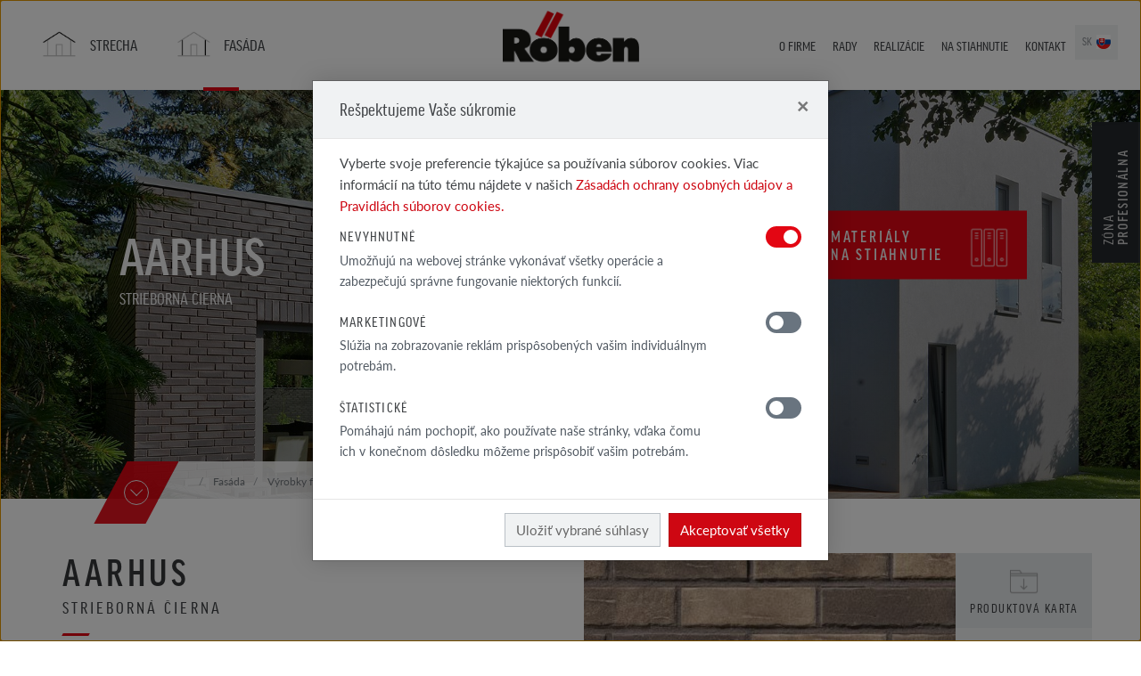

--- FILE ---
content_type: text/html; charset=UTF-8
request_url: https://www.roeben.sk/fasada/vyrobky-fasada/kolekcia-aarhus/aarhus-silberschwarz
body_size: 20314
content:
<!DOCTYPE html>
<html class="no-js" lang="sk">

<head>
<script type="text/javascript">var pimcore = pimcore || {};pimcore["targeting"] = {};pimcore["targeting"]["dataPush"] = {"personas":[],"method":"get","document":3885};pimcore["targeting"]["targetingRules"] = [];pimcore["targeting"]["personas"] = [];</script><script type="text/javascript" src="/pimcore/static6/js/frontend/targeting.js"></script>
  <meta charset="UTF-8">
  <meta http-equiv="X-UA-Compatible" content="IE=edge">
  <meta name="viewport" content="width=device-width, initial-scale=1.0">
  <meta name="author" content="Advisage.pl">
  <meta name="robots" content="index, follow">
  <script src="https://use.typekit.net/ynu7pqh.js"></script>
  <script>
    try {
      Typekit.load({
        async: false
      });
    } catch (e) {}
  </script>
    <meta name="google-site-verification" content="TU_-3AoTIld8Jf8pzoBdPwUmVz-op2Wnicluo9kwJXA" />

      <title>AARHUS strieborná čierna / Klinkerové a lícové pásky typu I / Röben</title><meta name="description" content="Płytka klinkierowa najwyższej jakości. Kolorem i strukturą lica nawiązuje do industrialnego, surowego budownictwa. Zyskuje na uroku w połączeniu z takimi materiałami jak szkło i metal. Wyróżnia się również doskonałymi parametrami technicznymi." >
<link href="/website/static/css/main.css?v19" media="screen" rel="stylesheet" type="text/css" >  <script src="/website/static/js/vendor/modernizr.min.js" type="text/javascript"></script>
  <script src="/website/static/js/vendor/jquery.min.js" type="text/javascript"></script>

<script type="text/javascript" src="/pimcore/static/js/frontend/picturePolyfill.min.js" defer></script>

<!-- Google tag (gtag.js) -->
<script data-c-script="performance" async src="https://www.googletagmanager.com/gtag/js?id=G-KW3PPV9YE8"></script>
<script>
  window.dataLayer = window.dataLayer || [];
  function gtag(){dataLayer.push(arguments);}
  gtag('js', new Date());

  gtag('config', 'G-KW3PPV9YE8');
</script>



<script data-c-script="marketing">
!function(f,b,e,v,n,t,s)
{if(f.fbq)return;n=f.fbq=function(){n.callMethod?
n.callMethod.apply(n,arguments):n.queue.push(arguments)};
if(!f._fbq)f._fbq=n;n.push=n;n.loaded=!0;n.version='2.0';
n.queue=[];t=b.createElement(e);t.async=!0;
t.src=v;s=b.getElementsByTagName(e)[0];
s.parentNode.insertBefore(t,s)}(window,document,'script',
'https://connect.facebook.net/en_US/fbevents.js');
fbq('init', '316023939907695');
fbq('track', 'PageView');
</script>
<noscript>
<img data-c-script="marketing" height="1" width="1"
src="https://www.facebook.com/tr?id=316023939907695&ev=PageView
&noscript=1"/>
&noscript=1"/>
</noscript>

</head>


<body class=" frontend controller-content action-product-index id-3885 page-inner lang-sk">

  
  <div class="page-wrapper">
    <div id="top">
      <div class="navbar-wrapper">
	<nav class="navbar navbar-default navbar-primary" role="navigation">
	<div class="container">
	    <div class="navbar-header">
	        <button type="button" class="navbar-toggle collapsed" data-toggle="collapse" data-target="#navbar">
	       		<span class="sr-only">Menu</span>
	            <span class="icon-bar"></span><span class="icon-bar"></span><span class="icon-bar"></span>
	        </button>
	        <div class="navbar-brand">
	        	<div class="brand-logo ">
	        		<a href="/">
	        			<img src="/website/static/img/logo-roben-sk.png" alt="" />
	        		</a>
	        	</div>
	        </div>
	    </div>
	    <div class="collapse navbar-collapse" id='navbar'>
				        <ul class="nav navbar-nav ul-1 ul-primary">
	        	        																				<li class="megamenu-2 megamenu-2-6 primary dach main">
						<a href="/strecha/vyrobky-pre-strechu" class="primary dach main">
							<span data-hover="Strecha">
								Strecha							</span>
						</a>
						<ul class="ul-2">
																																							<li class="megamenu-3 megamenu-3-4 ">
									<a href="/strecha/vyrobky-pre-strechu" class="">
										<span data-hover="Výrobky<br> Pre strechu">
											Výrobky<br> Pre strechu										</span>
									</a>
									<ul class="ul-3">
																													<li class="">
											<a href="/strecha/vyrobky-pre-strechu/bergamo">
												<span data-hover="Strešná škridla Bergamo">
													Strešná škridla Bergamo												</span>
																																																	<img width="82" height="82" alt="" src="/website/var/tmp/image-thumbnails/0/4/thumb__navbar-cover/bergamo.png" srcset="/website/var/tmp/image-thumbnails/0/4/thumb__navbar-cover/bergamo.png 1x, /website/var/tmp/image-thumbnails/0/4/thumb__navbar-cover/bergamo@2x.png 2x" />																							</a>
										</li>
																													<li class="">
											<a href="/strecha/vyrobky-pre-strechu/piemont">
												<span data-hover="Strešná škridla Piemont">
													Strešná škridla Piemont												</span>
																																																	<img width="82" height="82" alt="" src="/website/var/tmp/image-thumbnails/0/5/thumb__navbar-cover/piemont.png" srcset="/website/var/tmp/image-thumbnails/0/5/thumb__navbar-cover/piemont.png 1x, /website/var/tmp/image-thumbnails/0/5/thumb__navbar-cover/piemont@2x.png 2x" />																							</a>
										</li>
																													<li class="">
											<a href="/strecha/vyrobky-pre-strechu/monza">
												<span data-hover="Strešná škridla MONZA">
													Strešná škridla MONZA												</span>
																																																	<img width="82" height="82" alt="" src="/website/var/tmp/image-thumbnails/0/6/thumb__navbar-cover/monza.png" srcset="/website/var/tmp/image-thumbnails/0/6/thumb__navbar-cover/monza.png 1x, /website/var/tmp/image-thumbnails/0/6/thumb__navbar-cover/monza@2x.png 2x" />																							</a>
										</li>
																													<li class="">
											<a href="/strecha/vyrobky-pre-strechu/milano">
												<span data-hover="Strešná krytina Milano">
													Strešná krytina Milano												</span>
																																																	<img width="72" height="82" alt="" src="/website/var/tmp/image-thumbnails/10000/11124/thumb__navbar-cover/milano-czerwona-naturalna-angoba-pojedyncza.png" srcset="/website/var/tmp/image-thumbnails/10000/11124/thumb__navbar-cover/milano-czerwona-naturalna-angoba-pojedyncza.png 1x, /website/var/tmp/image-thumbnails/10000/11124/thumb__navbar-cover/milano-czerwona-naturalna-angoba-pojedyncza@2x.png 2x" />																							</a>
										</li>
																		</ul>
								</li>
																																															<li class="">
									<a href="/realizacie/galeria-strecha">
										<span data-hover="Realizácie strecha">
											Realizácie strecha										</span>
									</a>
								</li>
																																															<li class="">
									<a href="/rady/rady-strecha">
										<span data-hover="Rady strecha">
											Rady strecha										</span>
									</a>
								</li>
																																																							<li class="">
									<a href="/strecha/na-stiahnutiei">
										<span data-hover="Na stiahnutieí">
											Na stiahnutieí										</span>
									</a>
								</li>
																																															<li class="">
									<a href="/kontakt/kde-koupit">
										<span data-hover="Kde kúpiť">
											Kde kúpiť										</span>
									</a>
								</li>
																					</ul>
					</li>
										        	        																				<li class="megamenu-2 megamenu-2-5 primary elewacja main active active-trail">
						<a href="/fasada/vyrobky-fasada" class="primary elewacja main active active-trail">
							<span data-hover="Fasáda">
								Fasáda							</span>
						</a>
						<ul class="ul-2">
																																							<li class="megamenu-3 megamenu-3-5  active active-trail">
									<a href="/fasada/vyrobky-fasada" class=" active active-trail">
										<span data-hover="Výrobky <br> fasáda">
											Výrobky <br> fasáda										</span>
									</a>
									<ul class="ul-3">
																													<li class="">
											<a href="/fasada/vyrobky-fasada/klinkerove-a-licove-tehly-typu-i">
												<span data-hover="Klinkerové a lícové tehly typu I">
													Klinkerové a lícové tehly typu I												</span>
																																																	<img width="82" height="79" alt="" src="/website/var/tmp/image-thumbnails/0/2075/thumb__navbar-cover/cegly-polskie.png" srcset="/website/var/tmp/image-thumbnails/0/2075/thumb__navbar-cover/cegly-polskie.png 1x, /website/var/tmp/image-thumbnails/0/2075/thumb__navbar-cover/cegly-polskie@2x.png 2x" />																							</a>
										</li>
																													<li class="">
											<a href="/fasada/vyrobky-fasada/klinkerove-a-licove-pasky-typu-i">
												<span data-hover="Klinkerové a lícové pásky typu I">
													Klinkerové a lícové pásky typu I												</span>
																																																	<img width="82" height="82" alt="" src="/website/var/tmp/image-thumbnails/0/5512/thumb__navbar-cover/plytki-import.png" srcset="/website/var/tmp/image-thumbnails/0/5512/thumb__navbar-cover/plytki-import.png 1x, /website/var/tmp/image-thumbnails/0/5512/thumb__navbar-cover/plytki-import@2x.png 2x" />																							</a>
										</li>
																													<li class="">
											<a href="/fasada/vyrobky-fasada/klinkerove-tehly-biela">
												<span data-hover="Klinkerové tehly biela ">
													Klinkerové tehly biela 												</span>
																																																	<img width="82" height="82" alt="" src="/website/var/tmp/image-thumbnails/0/2231/thumb__navbar-cover/cegly-biale.png" srcset="/website/var/tmp/image-thumbnails/0/2231/thumb__navbar-cover/cegly-biale.png 1x, /website/var/tmp/image-thumbnails/0/2231/thumb__navbar-cover/cegly-biale@2x.png 2x" />																							</a>
										</li>
																													<li class="">
											<a href="/fasada/vyrobky-fasada/licove-tehly-rucne-tvarovane">
												<span data-hover=" Lícové tehly, ručne tvarované">
													 Lícové tehly, ručne tvarované												</span>
																																																	<img width="82" height="82" alt="" src="/website/var/tmp/image-thumbnails/0/2229/thumb__navbar-cover/cegly-formowane.png" srcset="/website/var/tmp/image-thumbnails/0/2229/thumb__navbar-cover/cegly-formowane.png 1x, /website/var/tmp/image-thumbnails/0/2229/thumb__navbar-cover/cegly-formowane@2x.png 2x" />																							</a>
										</li>
																													<li class=" active active-trail">
											<a href="/fasada/vyrobky-fasada/kolekcia-aarhus">
												<span data-hover="Kolekcia AArhus">
													Kolekcia AArhus												</span>
																																																	<img width="82" height="82" alt="" src="/website/var/tmp/image-thumbnails/0/7028/thumb__navbar-cover/cegly-plytki-aarhus.png" srcset="/website/var/tmp/image-thumbnails/0/7028/thumb__navbar-cover/cegly-plytki-aarhus.png 1x, /website/var/tmp/image-thumbnails/0/7028/thumb__navbar-cover/cegly-plytki-aarhus@2x.png 2x" />																							</a>
										</li>
																		</ul>
								</li>
																																															<li class="">
									<a href="/realizacie/galeria-fasada">
										<span data-hover="Realizácie fasáda">
											Realizácie fasáda										</span>
									</a>
								</li>
																																															<li class="">
									<a href="/fasada/rady-fasada">
										<span data-hover="Rady fasáda">
											Rady fasáda										</span>
									</a>
								</li>
																																																							<li class="">
									<a href="/kontakt/kde-koupit">
										<span data-hover=" kde kúpiť">
											 kde kúpiť										</span>
									</a>
								</li>
																					</ul>
					</li>
										        	        		        	        		        	        		        	        		        	        		        	        		        	        		        	        		        			</ul>
        		        <ul class="nav navbar-nav ul-1 ul-secondary">
	        	            	        	            	        	            																				<li class="submenu-2 submenu-2-2  main">
						<a href="/o-firme" class=" main" >
							<span data-hover="O firme">
								O firme							</span>
						</a>
						<ul class="ul-2">
																							<li class="">
									<a href="/o-firme/spravy" >
										Správy									</a>
								</li>
																							<li class="">
									<a href="/o-firme/oddelenie-marketingu" >
										Oddelenie marketingu									</a>
								</li>
													</ul>
					</li>
						        		        	            																				<li class="submenu-2 submenu-2-3  main">
						<a href="/rady" class=" main" >
							<span data-hover="Rady">
								Rady							</span>
						</a>
						<ul class="ul-2">
																							<li class="">
									<a href="/rady/rady-strecha/rady-pokryvacov" >
										Rady strecha									</a>
								</li>
																							<li class="">
									<a href="/rady/rady-fasada/rady-murara" >
										Rady fasáda									</a>
								</li>
																							<li class="">
									<a href="/profesionalna-zona/pre-dodavatelov/video-rady" >
										Video rady									</a>
								</li>
													</ul>
					</li>
						        		        	            																				<li class="submenu-2 submenu-2-4  main">
						<a href="/realizacie" class=" main" >
							<span data-hover="Realizácie">
								Realizácie							</span>
						</a>
						<ul class="ul-2">
																							<li class="">
									<a href="/realizacie/galeria-realizacii" >
										Galéria realizácií									</a>
								</li>
																							<li class="">
									<a href="/realizacie/galeria-strecha" >
										Galéria strecha									</a>
								</li>
																							<li class="">
									<a href="/realizacie/galeria-fasada" >
										Galéria Fasáda									</a>
								</li>
																							<li class="">
									<a href="/realizacie/galeria-realizacii/interierovy-dizajn" >
										Galéria interiérový dizajn									</a>
								</li>
													</ul>
					</li>
						        		        	            																				<li class="submenu-2 submenu-2-8  main">
						<a href="/na-stiahnutie/katalogy-roben" class=" main" >
							<span data-hover="Na stiahnutie">
								Na stiahnutie							</span>
						</a>
						<ul class="ul-2">
																							<li class="architect">
									<a href="/profesionalna-zona/pre-architektov" >
										Pre architektov									</a>
								</li>
																							<li class="builder">
									<a href="/profesionalna-zona/pre-dodavatelov" >
										Pre dodávateľov 									</a>
								</li>
																							<li class="">
									<a href="/na-stiahnutie/katalogy-roben" >
										Katalógy Röben									</a>
								</li>
																							<li class="">
									<a href="/na-stiahnutie/certyfikatyaty" >
										Certyfikáty									</a>
								</li>
																							<li class="">
									<a href="/na-stiahnutie/informacne-karty" >
										Informačné karty									</a>
								</li>
																							<li class="">
									<a href="/na-stiahnutie/zaruka" >
										Záruka									</a>
								</li>
																							<li class="">
									<a href="/na-stiahnutie/ceniky" >
										Cenníky									</a>
								</li>
																							<li class="">
									<a href="/na-stiahnutie/certifikaty-zkp" >
										Certifikáty ZKP									</a>
								</li>
													</ul>
					</li>
						        		        	            																				<li class="submenu-2 submenu-2-2 professional main">
						<a href="/profesionalna-zona" class="professional main" >
							<span data-hover="Profesionálna zóna">
								Profesionálna zóna							</span>
						</a>
						<ul class="ul-2">
																							<li class="">
									<a href="/profesionalna-zona/pre-architektov" >
										Pre architektov									</a>
								</li>
																							<li class="">
									<a href="/profesionalna-zona/pre-dodavatelov" >
										Pre dodávateľov 									</a>
								</li>
													</ul>
					</li>
						        		        	            																				<li class="submenu-2 submenu-2-2  main">
						<a href="/kontakt/kontaktne-udaje" class=" main" >
							<span data-hover="Kontakt">
								Kontakt							</span>
						</a>
						<ul class="ul-2">
																							<li class="">
									<a href="/kontakt/kontaktne-udaje" >
										Kontaktné údaje									</a>
								</li>
																							<li class="">
									<a href="/kontakt/kde-koupit" >
										Kde kúpiť									</a>
								</li>
													</ul>
					</li>
						        		        	            																				<li class="submenu-2 submenu-2-4 lang lang-sk main">
						<a href="https://roeben.sk" class="lang lang-sk main"  target="_blank">
							<span data-hover="sk">
								sk							</span>
						</a>
						<ul class="ul-2">
																							<li class="lang lang-pl">
									<a href="https://roben.pl/" >
										pl									</a>
								</li>
																							<li class="lang lang-de">
									<a href="http://www.roeben.com/"  target="_blank">
										de									</a>
								</li>
																							<li class="lang lang-en">
									<a href="https://en.roben.pl/"  target="_blank">
										en									</a>
								</li>
																							<li class="lang lang-cz">
									<a href="https://roben.com.cz/"  target="_blank">
										cz									</a>
								</li>
													</ul>
					</li>
						        		        	            						    	</ul>
	    </div>
	</div>
	</nav>
</div>      <div id="carousel" class="carousel-wrapper">

	
		<div id="carousel-carousel" class="carousel slide carousel-animation" data-ride="carousel" data-interval="9000" data-pause="false" >
			<div class="raster"></div>
			<div class="carousel-inner">
				<div class="item item-main active">
					<div class="bg-img bg-img-main bg-img-1">
												<div style="background-image:url(/top/elewacja/top-elewacja-9.jpg)"></div>
						<style type="text/css">
							body:after {
								height: 0;
								width: 0;
								display: none;
								z-index: -999;
								position: absolute;
								overflow: hidden;
								content: url();
							}
						</style>
					</div>
					<div class="caption caption-main">
						<div class="caption-inner">
							<div class="info">
																	<h1><span class="s1">Aarhus</span></h1>
									<h3>strieborná čierna</h3>
																							</div>
						</div>
					</div>
											<div class="carousel-partial">
	<nav>
		<ul class="item-2">
						<li class="">
									<a href="https://roben.pl/kontakt/gdzie-kupic" class="distributor">
						Kde <br>Nakúpiť 						<span class="ico ico-distributor"></span>
					</a>
							</li>
						<li class="">
									<a href="/na-stiahnutie" class="download">
						Materiály <br>na stiahnutie						<span class="ico ico-download"></span>
					</a>
							</li>
					</ul>
	</nav>
</div>									</div>
							</div>
			<div class="social-aside hidden-xs hidden-md hidden-sm" style="position:fixed;top:26%;right:0;z-index:9;width:40px;height:81px;margin-top:128px;">
															</div>
			<div class="professional-badge">
				<span class="badge-label">zóna <b>profesionálna </b></span>
				<ul>
					<li class="architect"><a href="/profesionalna-zona/pre-architektov"><span class="ico"></span>Pre <br>architektov</a></li>
					<li class="builder"><a href="/profesionalna-zona/pre-dodavatelov"><span class="ico"></span>Pre dodávateľov</a></li>
				</ul>
			</div>
		</div>

	
</div>      <div id="breadcrumbs" class="breadcrumbs-wrapper">
	<div class="container">
		<div class="col-md-10 col-md-offset-1 col-breadcrumbs">
			<ol class="breadcrumb">
				<li><a href="/"></a></li>
						<li>
				<a href="/fasada/vyrobky-fasada">
		  
			<span title="Fasáda">Fasáda</span>
				</a>
		  
	</li>
		<li>
				<a href="/fasada/vyrobky-fasada">
		  
			<span title="Výrobky  fasáda">Výrobky  fasáda</span>
				</a>
		  
	</li>
		<li>
				<a href="/fasada/vyrobky-fasada/kolekcia-aarhus">
		  
			<span title="Kolekcia AArhus">Kolekcia AArhus</span>
				</a>
		  
	</li>
		<li>
		  
			<span title="AARHUS strieborná čierna">AARHUS strieborná čierna</span>
		  
	</li>
   							</ol>
			<div class="btn-scroll">
				<div><a href="#content" class="scroll-me"><span></span></a></div>
			</div>
		</div>
	</div>
</div>
    </div>
    <div id="content">
            
      <div id="product-index" class="content-wrapper product-index-wrapper">
	<div class="container">
		<div class="row">
			<div class="col-md-12 col col-content">
				<div class="row">
					<div class="col-md-6  col-md-push-6 col col-img ">
						<div class="product-cover-bg">
															<a class="product-cover-zoom " href="/website/var/tmp/image-thumbnails/10000/12543/thumb__product-index-cover-bg-zoom/aarhus-silberschwarz-nf_dunkle-fuge.jpeg">
								<picture data-alt="" data-default-src="/website/var/tmp/image-thumbnails/10000/12543/thumb__product-index-cover-bg/aarhus-silberschwarz-nf_dunkle-fuge.jpeg">
	<source srcset="/website/var/tmp/image-thumbnails/10000/12543/thumb__product-index-cover-bg/aarhus-silberschwarz-nf_dunkle-fuge~-~1320w.jpeg 1x, /website/var/tmp/image-thumbnails/10000/12543/thumb__product-index-cover-bg/aarhus-silberschwarz-nf_dunkle-fuge~-~1320w@2x.jpeg 2x" media="(max-width: 1320px)" />
	<source srcset="/website/var/tmp/image-thumbnails/10000/12543/thumb__product-index-cover-bg/aarhus-silberschwarz-nf_dunkle-fuge.jpeg 1x, /website/var/tmp/image-thumbnails/10000/12543/thumb__product-index-cover-bg/aarhus-silberschwarz-nf_dunkle-fuge@2x.jpeg 2x" />
<img alt="" src="/website/var/tmp/image-thumbnails/10000/12543/thumb__product-index-cover-bg/aarhus-silberschwarz-nf_dunkle-fuge~-~1320w.jpeg" />
</picture>
								</a>
													</div>
						<div class="product-cover">
													</div>
						<div class="btns">
																					<a class="btn btn-card" target="_blank" href="/do-pobrania/katalogi/plytki-elewacyjne.pdf">Produktová karta</a>
														<a class="btn btn-print" href="">tlač</a>
						</div>
						<div class="more-variant">
							<a class="scroll-me" href="#Aarhus">
								<h4>Pozri ďalšie produkty</h4>
								<p>Klinkerové a lícové...</p>
								<span></span>
							</a>
						</div>
					</div>
					<div class="col-md-6 col-md-pull-6 col col-info">
						<h2>
							Aarhus						</h2>
													<h4>strieborná čierna</h4>
												<p class="lead">
							Klinkerové dlaždice najvyššej kvality. Farba a štruktúra líca odkazuje na industriálnu, surovú architektúru.						</p>
						<p>Pôvab získava v kombinácii s materiálmi, ako je sklo a kov. Vyniká aj svojimi vynikajúcimi technickými parametrami.</p>

<ol>
	<li>Univerzálna farba</li>
	<li>Nepravidelný povrch lícnice</li>
	<li>Ideálny pre moderné projekty</li>
	<li>Tehly majú vysoké technické parametre</li>
</ol>
					</div>

				</div>
				<hr>
				<div class="row">
					<div class="col-md-6 col col-gallery">
												
													<h3>galéria produktov</h3>
																							</div>
					<div class="col-md-6 col col-tbl">
						<h3>technická špecifikácia</h3>
																				<div class="product-tbl">
														</div>
						                        
                        					</div>
				</div>
			</div>
		</div>
	</div>
</div>





<div id="Aarhus" class="content-wrapper product-index-more-wrapper"> 
	<aside>
	<div class="container">
		<div class="row">
			<div class="col-md-12 col col-more">
				<h3>iné dostupné</h3>
				<div class="product-index-more-carousel">
																						<div class="item">
							<a class="a-item" href="/fasada/vyrobky-fasada/klinkerove-a-licove-pasky-typu-i/toulouse-bezova-carbon">
								<span class="img">
									<img width="360" height="360" alt="" src="/website/var/tmp/image-thumbnails/10000/11223/thumb__product-index-more-cover/toulouse-bezowa-carbon.jpeg" srcset="/website/var/tmp/image-thumbnails/10000/11223/thumb__product-index-more-cover/toulouse-bezowa-carbon.jpeg 1x, /website/var/tmp/image-thumbnails/10000/11223/thumb__product-index-more-cover/toulouse-bezowa-carbon@2x.jpeg 2x" />								</span>
								<span class="info">
									<h4>TOULOUSE</h4>
									<h5>
										béžová carbon									</h5>
									<span class="btn-more"><span class="more"></span></span>
								</span>
								<span class="clearfix"></span>
							</a>
						 </div>
						 																	<div class="item">
							<a class="a-item" href="/fasada/vyrobky-fasada/klinkerove-a-licove-pasky-typu-i/montblanc-perlweiss">
								<span class="img">
									<img width="360" height="360" alt="" src="/website/var/tmp/image-thumbnails/10000/12506/thumb__product-index-more-cover/montblanc-perlweiss-nf.jpeg" srcset="/website/var/tmp/image-thumbnails/10000/12506/thumb__product-index-more-cover/montblanc-perlweiss-nf.jpeg 1x, /website/var/tmp/image-thumbnails/10000/12506/thumb__product-index-more-cover/montblanc-perlweiss-nf@2x.jpeg 2x" />								</span>
								<span class="info">
									<h4>Montblanc</h4>
									<h5>
										perleťovo biela									</h5>
									<span class="btn-more"><span class="more"></span></span>
								</span>
								<span class="clearfix"></span>
							</a>
						 </div>
						 																	<div class="item">
							<a class="a-item" href="/fasada/vyrobky-fasada/klinkerove-a-licove-pasky-typu-i/accum-niebieskobrazowa-jade">
								<span class="img">
									<img width="360" height="360" alt="" src="/website/var/tmp/image-thumbnails/10000/11896/thumb__product-index-more-cover/accum_blau-braun_jade_0.jpeg" srcset="/website/var/tmp/image-thumbnails/10000/11896/thumb__product-index-more-cover/accum_blau-braun_jade_0.jpeg 1x, /website/var/tmp/image-thumbnails/10000/11896/thumb__product-index-more-cover/accum_blau-braun_jade_0@2x.jpeg 2x" />								</span>
								<span class="info">
									<h4>Accum</h4>
									<h5>
										modro-hnedá Jade									</h5>
									<span class="btn-more"><span class="more"></span></span>
								</span>
								<span class="clearfix"></span>
							</a>
						 </div>
						 																	<div class="item">
							<a class="a-item" href="/fasada/vyrobky-fasada/klinkerove-a-licove-pasky-typu-i/marseille-vulcan-czarna">
								<span class="img">
									<img width="360" height="360" alt="" src="/website/var/tmp/image-thumbnails/10000/11943/thumb__product-index-more-cover/marseille_vulcan_schwarz.jpeg" srcset="/website/var/tmp/image-thumbnails/10000/11943/thumb__product-index-more-cover/marseille_vulcan_schwarz.jpeg 1x, /website/var/tmp/image-thumbnails/10000/11943/thumb__product-index-more-cover/marseille_vulcan_schwarz@2x.jpeg 2x" />								</span>
								<span class="info">
									<h4>MARSEILLE </h4>
									<h5>
										vulcan černý									</h5>
									<span class="btn-more"><span class="more"></span></span>
								</span>
								<span class="clearfix"></span>
							</a>
						 </div>
						 																	<div class="item">
							<a class="a-item" href="/fasada/vyrobky-fasada/klinkerove-a-licove-pasky-typu-i/marseille-szara-carbon">
								<span class="img">
									<img width="360" height="360" alt="" src="/website/var/tmp/image-thumbnails/10000/11941/thumb__product-index-more-cover/marseille_grau_carbon_nf.jpeg" srcset="/website/var/tmp/image-thumbnails/10000/11941/thumb__product-index-more-cover/marseille_grau_carbon_nf.jpeg 1x, /website/var/tmp/image-thumbnails/10000/11941/thumb__product-index-more-cover/marseille_grau_carbon_nf@2x.jpeg 2x" />								</span>
								<span class="info">
									<h4>MARSEILLE </h4>
									<h5>
										šedá carbon									</h5>
									<span class="btn-more"><span class="more"></span></span>
								</span>
								<span class="clearfix"></span>
							</a>
						 </div>
						 																	<div class="item">
							<a class="a-item" href="/fasada/vyrobky-fasada/klinkerove-a-licove-pasky-typu-i/aarhus-piskove-bile-stinovane">
								<span class="img">
									<img width="360" height="360" alt="" src="/website/var/tmp/image-thumbnails/10000/12544/thumb__product-index-more-cover/2021_neu_aarhus-sandweiss-bunt-nf-edit_0.jpeg" srcset="/website/var/tmp/image-thumbnails/10000/12544/thumb__product-index-more-cover/2021_neu_aarhus-sandweiss-bunt-nf-edit_0.jpeg 1x, /website/var/tmp/image-thumbnails/10000/12544/thumb__product-index-more-cover/2021_neu_aarhus-sandweiss-bunt-nf-edit_0@2x.jpeg 2x" />								</span>
								<span class="info">
									<h4>Aarhus</h4>
									<h5>
										pieskovo biele tieňované									</h5>
									<span class="btn-more"><span class="more"></span></span>
								</span>
								<span class="clearfix"></span>
							</a>
						 </div>
						 																	<div class="item">
							<a class="a-item" href="/fasada/vyrobky-fasada/klinkerove-a-licove-pasky-typu-i/westerwald-cieniowana-carbon">
								<span class="img">
									<img width="360" height="360" alt="" src="/website/var/tmp/image-thumbnails/10000/12520/thumb__product-index-more-cover/westerwald_bunt_carbon_nf.jpeg" srcset="/website/var/tmp/image-thumbnails/10000/12520/thumb__product-index-more-cover/westerwald_bunt_carbon_nf.jpeg 1x, /website/var/tmp/image-thumbnails/10000/12520/thumb__product-index-more-cover/westerwald_bunt_carbon_nf@2x.jpeg 2x" />								</span>
								<span class="info">
									<h4>Westerwald</h4>
									<h5>
										tieňované carbon									</h5>
									<span class="btn-more"><span class="more"></span></span>
								</span>
								<span class="clearfix"></span>
							</a>
						 </div>
						 																	<div class="item">
							<a class="a-item" href="/fasada/vyrobky-fasada/klinkerove-a-licove-pasky-typu-i/wiesmoor-jasnoszara-cieniowana">
								<span class="img">
									<img width="360" height="360" alt="" src="/website/var/tmp/image-thumbnails/10000/12526/thumb__product-index-more-cover/1527664192_1805_wiesmoor-hellgrau-bunt-nf.jpeg" srcset="/website/var/tmp/image-thumbnails/10000/12526/thumb__product-index-more-cover/1527664192_1805_wiesmoor-hellgrau-bunt-nf.jpeg 1x, /website/var/tmp/image-thumbnails/10000/12526/thumb__product-index-more-cover/1527664192_1805_wiesmoor-hellgrau-bunt-nf@2x.jpeg 2x" />								</span>
								<span class="info">
									<h4> Wiesmoor</h4>
									<h5>
										svetlosivý odtieň									</h5>
									<span class="btn-more"><span class="more"></span></span>
								</span>
								<span class="clearfix"></span>
							</a>
						 </div>
						 																	<div class="item">
							<a class="a-item" href="/fasada/vyrobky-fasada/klinkerove-a-licove-pasky-typu-i/koogbrand-siva">
								<span class="img">
									<img width="360" height="360" alt="" src="/website/var/tmp/image-thumbnails/10000/12612/thumb__product-index-more-cover/koogbrand-grau.jpeg" srcset="/website/var/tmp/image-thumbnails/10000/12612/thumb__product-index-more-cover/koogbrand-grau.jpeg 1x, /website/var/tmp/image-thumbnails/10000/12612/thumb__product-index-more-cover/koogbrand-grau@2x.jpeg 2x" />								</span>
								<span class="info">
									<h4>KOOGBRAND </h4>
									<h5>
										sivá									</h5>
									<span class="btn-more"><span class="more"></span></span>
								</span>
								<span class="clearfix"></span>
							</a>
						 </div>
						 																	<div class="item">
							<a class="a-item" href="/fasada/vyrobky-fasada/klinkerove-a-licove-pasky-typu-i/marseille-brazowa-cieniowana">
								<span class="img">
									<img width="360" height="360" alt="" src="/website/var/tmp/image-thumbnails/10000/12494/thumb__product-index-more-cover/marseille_braun-bunt-1_0_1.jpeg" srcset="/website/var/tmp/image-thumbnails/10000/12494/thumb__product-index-more-cover/marseille_braun-bunt-1_0_1.jpeg 1x, /website/var/tmp/image-thumbnails/10000/12494/thumb__product-index-more-cover/marseille_braun-bunt-1_0_1@2x.jpeg 2x" />								</span>
								<span class="info">
									<h4>Marseille</h4>
									<h5>
										hnedá, tieňovaná									</h5>
									<span class="btn-more"><span class="more"></span></span>
								</span>
								<span class="clearfix"></span>
							</a>
						 </div>
						 																	<div class="item">
							<a class="a-item" href="/fasada/vyrobky-fasada/klinkerove-a-licove-pasky-typu-i/marseille-zlta-tienovana">
								<span class="img">
									<img width="360" height="360" alt="" src="/website/var/tmp/image-thumbnails/10000/12505/thumb__product-index-more-cover/marseille-gelb-bunt-ed.jpeg" srcset="/website/var/tmp/image-thumbnails/10000/12505/thumb__product-index-more-cover/marseille-gelb-bunt-ed.jpeg 1x, /website/var/tmp/image-thumbnails/10000/12505/thumb__product-index-more-cover/marseille-gelb-bunt-ed@2x.jpeg 2x" />								</span>
								<span class="info">
									<h4>MARSEILLE </h4>
									<h5>
										žltá tieňovaná 									</h5>
									<span class="btn-more"><span class="more"></span></span>
								</span>
								<span class="clearfix"></span>
							</a>
						 </div>
						 																	<div class="item">
							<a class="a-item" href="/fasada/vyrobky-fasada/klinkerove-a-licove-pasky-typu-i/formback-retro-svetlocerveny-tien">
								<span class="img">
									<img width="360" height="360" alt="" src="/website/var/tmp/image-thumbnails/10000/12626/thumb__product-index-more-cover/formback-retro-hellrot-bunt---zementgrau-qu.jpeg" srcset="/website/var/tmp/image-thumbnails/10000/12626/thumb__product-index-more-cover/formback-retro-hellrot-bunt---zementgrau-qu.jpeg 1x, /website/var/tmp/image-thumbnails/10000/12626/thumb__product-index-more-cover/formback-retro-hellrot-bunt---zementgrau-qu@2x.jpeg 2x" />								</span>
								<span class="info">
									<h4>FORMBACK </h4>
									<h5>
										RETRO svetločervený tieň									</h5>
									<span class="btn-more"><span class="more"></span></span>
								</span>
								<span class="clearfix"></span>
							</a>
						 </div>
						 																	<div class="item">
							<a class="a-item" href="/fasada/vyrobky-fasada/klinkerove-a-licove-pasky-typu-i/wiesmoor-piaskowy-bez">
								<span class="img">
									<img width="360" height="360" alt="" src="/website/var/tmp/image-thumbnails/10000/12386/thumb__product-index-more-cover/wiesmoor_sandbeige_nf.jpeg" srcset="/website/var/tmp/image-thumbnails/10000/12386/thumb__product-index-more-cover/wiesmoor_sandbeige_nf.jpeg 1x, /website/var/tmp/image-thumbnails/10000/12386/thumb__product-index-more-cover/wiesmoor_sandbeige_nf@2x.jpeg 2x" />								</span>
								<span class="info">
									<h4> Wiesmoor</h4>
									<h5>
										pieskovo béžová									</h5>
									<span class="btn-more"><span class="more"></span></span>
								</span>
								<span class="clearfix"></span>
							</a>
						 </div>
						 																	<div class="item">
							<a class="a-item" href="/fasada/vyrobky-fasada/klinkerove-a-licove-pasky-typu-i/greetsiel-friesisch-bunt-genarbt-besandet">
								<span class="img">
									<img width="360" height="360" alt="" src="/website/var/tmp/image-thumbnails/10000/12532/thumb__product-index-more-cover/greetsiel_friesisch_bunt_genarbt_besandet_nf.jpeg" srcset="/website/var/tmp/image-thumbnails/10000/12532/thumb__product-index-more-cover/greetsiel_friesisch_bunt_genarbt_besandet_nf.jpeg 1x, /website/var/tmp/image-thumbnails/10000/12532/thumb__product-index-more-cover/greetsiel_friesisch_bunt_genarbt_besandet_nf@2x.jpeg 2x" />								</span>
								<span class="info">
									<h4>Greetsiel</h4>
									<h5>
										frízsky tieňovaný pieskovaný/vygravírovaný									</h5>
									<span class="btn-more"><span class="more"></span></span>
								</span>
								<span class="clearfix"></span>
							</a>
						 </div>
						 																	<div class="item">
							<a class="a-item" href="/fasada/vyrobky-fasada/klinkerove-a-licove-pasky-typu-i/wiesmoor-czerwononiebieska-cieniowana">
								<span class="img">
									<img width="360" height="360" alt="" src="/website/var/tmp/image-thumbnails/10000/12556/thumb__product-index-more-cover/wiesmoor-rotblau-bunt.jpeg" srcset="/website/var/tmp/image-thumbnails/10000/12556/thumb__product-index-more-cover/wiesmoor-rotblau-bunt.jpeg 1x, /website/var/tmp/image-thumbnails/10000/12556/thumb__product-index-more-cover/wiesmoor-rotblau-bunt@2x.jpeg 2x" />								</span>
								<span class="info">
									<h4> Wiesmoor</h4>
									<h5>
										červená modrá tieňovaná									</h5>
									<span class="btn-more"><span class="more"></span></span>
								</span>
								<span class="clearfix"></span>
							</a>
						 </div>
						 																	<div class="item">
							<a class="a-item" href="/fasada/vyrobky-fasada/klinkerove-a-licove-pasky-typu-i/toulouse-bezove-seda">
								<span class="img">
									<img width="360" height="360" alt="" src="/website/var/tmp/image-thumbnails/10000/12453/thumb__product-index-more-cover/toulouse_beige_grau_nf_l_0.jpeg" srcset="/website/var/tmp/image-thumbnails/10000/12453/thumb__product-index-more-cover/toulouse_beige_grau_nf_l_0.jpeg 1x, /website/var/tmp/image-thumbnails/10000/12453/thumb__product-index-more-cover/toulouse_beige_grau_nf_l_0@2x.jpeg 2x" />								</span>
								<span class="info">
									<h4>TOULOUSE</h4>
									<h5>
										béžovo-sivá									</h5>
									<span class="btn-more"><span class="more"></span></span>
								</span>
								<span class="clearfix"></span>
							</a>
						 </div>
						 																	<div class="item">
							<a class="a-item" href="/fasada/vyrobky-fasada/klinkerove-a-licove-pasky-typu-i/moorbrand-reet-tienovane">
								<span class="img">
									<img width="360" height="360" alt="" src="/website/var/tmp/image-thumbnails/10000/12510/thumb__product-index-more-cover/moorbrand_reet_bunt_nf.jpeg" srcset="/website/var/tmp/image-thumbnails/10000/12510/thumb__product-index-more-cover/moorbrand_reet_bunt_nf.jpeg 1x, /website/var/tmp/image-thumbnails/10000/12510/thumb__product-index-more-cover/moorbrand_reet_bunt_nf@2x.jpeg 2x" />								</span>
								<span class="info">
									<h4>Moorbrand</h4>
									<h5>
										reet tieňované									</h5>
									<span class="btn-more"><span class="more"></span></span>
								</span>
								<span class="clearfix"></span>
							</a>
						 </div>
						 																	<div class="item">
							<a class="a-item" href="/fasada/vyrobky-fasada/klinkerove-a-licove-pasky-typu-i/brighton">
								<span class="img">
									<img width="360" height="360" alt="" src="/website/var/tmp/image-thumbnails/10000/12481/thumb__product-index-more-cover/brighton_0.jpeg" srcset="/website/var/tmp/image-thumbnails/10000/12481/thumb__product-index-more-cover/brighton_0.jpeg 1x, /website/var/tmp/image-thumbnails/10000/12481/thumb__product-index-more-cover/brighton_0@2x.jpeg 2x" />								</span>
								<span class="info">
									<h4>Brighton</h4>
									<h5>
																			</h5>
									<span class="btn-more"><span class="more"></span></span>
								</span>
								<span class="clearfix"></span>
							</a>
						 </div>
						 																	<div class="item">
							<a class="a-item" href="/fasada/vyrobky-fasada/klinkerove-a-licove-pasky-typu-i/westerwald-rot-glatt">
								<span class="img">
									<img width="360" height="360" alt="" src="/website/var/tmp/image-thumbnails/10000/12518/thumb__product-index-more-cover/westerwald-rot-glatt-nf.jpeg" srcset="/website/var/tmp/image-thumbnails/10000/12518/thumb__product-index-more-cover/westerwald-rot-glatt-nf.jpeg 1x, /website/var/tmp/image-thumbnails/10000/12518/thumb__product-index-more-cover/westerwald-rot-glatt-nf@2x.jpeg 2x" />								</span>
								<span class="info">
									<h4>Westerwald</h4>
									<h5>
										červená hladká									</h5>
									<span class="btn-more"><span class="more"></span></span>
								</span>
								<span class="clearfix"></span>
							</a>
						 </div>
						 																	<div class="item">
							<a class="a-item" href="/fasada/vyrobky-fasada/klinkerove-a-licove-pasky-typu-i/wiesmoor-piaskowoszara-kohle">
								<span class="img">
									<img width="360" height="360" alt="" src="/website/var/tmp/image-thumbnails/10000/12388/thumb__product-index-more-cover/wiesmoor-sandgrau-kohle.jpeg" srcset="/website/var/tmp/image-thumbnails/10000/12388/thumb__product-index-more-cover/wiesmoor-sandgrau-kohle.jpeg 1x, /website/var/tmp/image-thumbnails/10000/12388/thumb__product-index-more-cover/wiesmoor-sandgrau-kohle@2x.jpeg 2x" />								</span>
								<span class="info">
									<h4> Wiesmoor</h4>
									<h5>
										pieskovo šedá  kohle									</h5>
									<span class="btn-more"><span class="more"></span></span>
								</span>
								<span class="clearfix"></span>
							</a>
						 </div>
						 																	<div class="item">
							<a class="a-item" href="/fasada/vyrobky-fasada/klinkerove-a-licove-pasky-typu-i/faro-czarna-cieniowana-gladka-ldf">
								<span class="img">
									<img width="360" height="360" alt="" src="/website/var/tmp/image-thumbnails/10000/12338/thumb__product-index-more-cover/faro-schwarz-nuanciert-ldf-2.jpeg" srcset="/website/var/tmp/image-thumbnails/10000/12338/thumb__product-index-more-cover/faro-schwarz-nuanciert-ldf-2.jpeg 1x, /website/var/tmp/image-thumbnails/10000/12338/thumb__product-index-more-cover/faro-schwarz-nuanciert-ldf-2@2x.jpeg 2x" />								</span>
								<span class="info">
									<h4>Faro</h4>
									<h5>
										čierna tieňovaná hladká LDF									</h5>
									<span class="btn-more"><span class="more"></span></span>
								</span>
								<span class="clearfix"></span>
							</a>
						 </div>
						 																	<div class="item">
							<a class="a-item" href="/fasada/vyrobky-fasada/klinkerove-a-licove-pasky-typu-i/marseille-piaskowobiala-carbon">
								<span class="img">
									<img width="360" height="360" alt="" src="/website/var/tmp/image-thumbnails/10000/11945/thumb__product-index-more-cover/marseille_sandweiss_carbon_nf_0.jpeg" srcset="/website/var/tmp/image-thumbnails/10000/11945/thumb__product-index-more-cover/marseille_sandweiss_carbon_nf_0.jpeg 1x, /website/var/tmp/image-thumbnails/10000/11945/thumb__product-index-more-cover/marseille_sandweiss_carbon_nf_0@2x.jpeg 2x" />								</span>
								<span class="info">
									<h4>Marseille</h4>
									<h5>
										pieskovo biela carbon									</h5>
									<span class="btn-more"><span class="more"></span></span>
								</span>
								<span class="clearfix"></span>
							</a>
						 </div>
						 																	<div class="item">
							<a class="a-item" href="/fasada/vyrobky-fasada/klinkerove-a-licove-pasky-typu-i/wasserstrich-retro-opaleny-odtien">
								<span class="img">
									<img width="360" height="360" alt="" src="/website/var/tmp/image-thumbnails/10000/12632/thumb__product-index-more-cover/wasserstrich_buntgeflammt_nf_l_retro.jpeg" srcset="/website/var/tmp/image-thumbnails/10000/12632/thumb__product-index-more-cover/wasserstrich_buntgeflammt_nf_l_retro.jpeg 1x, /website/var/tmp/image-thumbnails/10000/12632/thumb__product-index-more-cover/wasserstrich_buntgeflammt_nf_l_retro@2x.jpeg 2x" />								</span>
								<span class="info">
									<h4>Wasserstrich</h4>
									<h5>
										RETRO opálený odtieň									</h5>
									<span class="btn-more"><span class="more"></span></span>
								</span>
								<span class="clearfix"></span>
							</a>
						 </div>
						 																	<div class="item">
							<a class="a-item" href="/fasada/vyrobky-fasada/klinkerove-a-licove-pasky-typu-i/moorbrand-lehm-bunt">
								<span class="img">
									<img width="360" height="360" alt="" src="/website/var/tmp/image-thumbnails/10000/12507/thumb__product-index-more-cover/1436350524_moorbrand_lehm-bunt_nf.jpeg" srcset="/website/var/tmp/image-thumbnails/10000/12507/thumb__product-index-more-cover/1436350524_moorbrand_lehm-bunt_nf.jpeg 1x, /website/var/tmp/image-thumbnails/10000/12507/thumb__product-index-more-cover/1436350524_moorbrand_lehm-bunt_nf@2x.jpeg 2x" />								</span>
								<span class="info">
									<h4>Moorbrand</h4>
									<h5>
										Lehm tieňované									</h5>
									<span class="btn-more"><span class="more"></span></span>
								</span>
								<span class="clearfix"></span>
							</a>
						 </div>
						 																	<div class="item">
							<a class="a-item" href="/fasada/vyrobky-fasada/klinkerove-a-licove-pasky-typu-i/marseille-vulcan-basalt">
								<span class="img">
									<img width="360" height="360" alt="" src="/website/var/tmp/image-thumbnails/10000/12347/thumb__product-index-more-cover/marseille-vulcan-basalt_qu.jpeg" srcset="/website/var/tmp/image-thumbnails/10000/12347/thumb__product-index-more-cover/marseille-vulcan-basalt_qu.jpeg 1x, /website/var/tmp/image-thumbnails/10000/12347/thumb__product-index-more-cover/marseille-vulcan-basalt_qu@2x.jpeg 2x" />								</span>
								<span class="info">
									<h4>Marseille </h4>
									<h5>
										vulcan basalt									</h5>
									<span class="btn-more"><span class="more"></span></span>
								</span>
								<span class="clearfix"></span>
							</a>
						 </div>
						 																	<div class="item">
							<a class="a-item" href="/fasada/vyrobky-fasada/klinkerove-a-licove-pasky-typu-i/toulouse-cervena-tienovana-carbon">
								<span class="img">
									<img width="360" height="360" alt="" src="/website/var/tmp/image-thumbnails/10000/12515/thumb__product-index-more-cover/toulouse-rot-bunt-carbon.jpeg" srcset="/website/var/tmp/image-thumbnails/10000/12515/thumb__product-index-more-cover/toulouse-rot-bunt-carbon.jpeg 1x, /website/var/tmp/image-thumbnails/10000/12515/thumb__product-index-more-cover/toulouse-rot-bunt-carbon@2x.jpeg 2x" />								</span>
								<span class="info">
									<h4>TOULOUSE</h4>
									<h5>
										červená tieňovaná carbon									</h5>
									<span class="btn-more"><span class="more"></span></span>
								</span>
								<span class="clearfix"></span>
							</a>
						 </div>
						 																	<div class="item">
							<a class="a-item" href="/fasada/vyrobky-fasada/klinkerove-a-licove-pasky-typu-i/bordeaux-piaskowobialozolta">
								<span class="img">
									<img width="360" height="360" alt="" src="/website/var/tmp/image-thumbnails/10000/12328/thumb__product-index-more-cover/klinkerriemchen_universe_sandweiss-gelb_carbon_.jpeg" srcset="/website/var/tmp/image-thumbnails/10000/12328/thumb__product-index-more-cover/klinkerriemchen_universe_sandweiss-gelb_carbon_.jpeg 1x, /website/var/tmp/image-thumbnails/10000/12328/thumb__product-index-more-cover/klinkerriemchen_universe_sandweiss-gelb_carbon_@2x.jpeg 2x" />								</span>
								<span class="info">
									<h4>Bordeaux</h4>
									<h5>
										pieskovobiela žltá, carbon									</h5>
									<span class="btn-more"><span class="more"></span></span>
								</span>
								<span class="clearfix"></span>
							</a>
						 </div>
						 																	<div class="item">
							<a class="a-item" href="/fasada/vyrobky-fasada/klinkerove-a-licove-pasky-typu-i/yukon-ldf">
								<span class="img">
									<img width="360" height="360" alt="" src="/website/var/tmp/image-thumbnails/10000/11937/thumb__product-index-more-cover/yukon-granit-ldf.jpeg" srcset="/website/var/tmp/image-thumbnails/10000/11937/thumb__product-index-more-cover/yukon-granit-ldf.jpeg 1x, /website/var/tmp/image-thumbnails/10000/11937/thumb__product-index-more-cover/yukon-granit-ldf@2x.jpeg 2x" />								</span>
								<span class="info">
									<h4>Yukon LDF</h4>
									<h5>
										žula									</h5>
									<span class="btn-more"><span class="more"></span></span>
								</span>
								<span class="clearfix"></span>
							</a>
						 </div>
						 																	<div class="item">
							<a class="a-item" href="/fasada/vyrobky-fasada/klinkerove-a-licove-pasky-typu-i/wiesmoor-ckohle-cieniowana-jade">
								<span class="img">
									<img width="360" height="360" alt="" src="/website/var/tmp/image-thumbnails/10000/11929/thumb__product-index-more-cover/wiesmoor-kohle-bunt_jade_0.jpeg" srcset="/website/var/tmp/image-thumbnails/10000/11929/thumb__product-index-more-cover/wiesmoor-kohle-bunt_jade_0.jpeg 1x, /website/var/tmp/image-thumbnails/10000/11929/thumb__product-index-more-cover/wiesmoor-kohle-bunt_jade_0@2x.jpeg 2x" />								</span>
								<span class="info">
									<h4>Wiesmoor</h4>
									<h5>
										kohle tieňované, Jade									</h5>
									<span class="btn-more"><span class="more"></span></span>
								</span>
								<span class="clearfix"></span>
							</a>
						 </div>
						 																	<div class="item">
							<a class="a-item" href="/fasada/vyrobky-fasada/klinkerove-a-licove-pasky-typu-i/marseille-pieskovo-biela">
								<span class="img">
									<img width="360" height="360" alt="" src="/website/var/tmp/image-thumbnails/10000/12501/thumb__product-index-more-cover/marseille_sandweiss_nf.jpeg" srcset="/website/var/tmp/image-thumbnails/10000/12501/thumb__product-index-more-cover/marseille_sandweiss_nf.jpeg 1x, /website/var/tmp/image-thumbnails/10000/12501/thumb__product-index-more-cover/marseille_sandweiss_nf@2x.jpeg 2x" />								</span>
								<span class="info">
									<h4>Marseille</h4>
									<h5>
										pieskovo-biela									</h5>
									<span class="btn-more"><span class="more"></span></span>
								</span>
								<span class="clearfix"></span>
							</a>
						 </div>
						 																	<div class="item">
							<a class="a-item" href="/fasada/vyrobky-fasada/klinkerove-a-licove-pasky-typu-i/marseille-piaskowzolta-carbon">
								<span class="img">
									<img width="360" height="360" alt="" src="/website/var/tmp/image-thumbnails/10000/12351/thumb__product-index-more-cover/marseille-sand-gelb-carbon.jpeg" srcset="/website/var/tmp/image-thumbnails/10000/12351/thumb__product-index-more-cover/marseille-sand-gelb-carbon.jpeg 1x, /website/var/tmp/image-thumbnails/10000/12351/thumb__product-index-more-cover/marseille-sand-gelb-carbon@2x.jpeg 2x" />								</span>
								<span class="info">
									<h4>MARSEILLE</h4>
									<h5>
										pieskovo žltá, carbon									</h5>
									<span class="btn-more"><span class="more"></span></span>
								</span>
								<span class="clearfix"></span>
							</a>
						 </div>
						 																	<div class="item">
							<a class="a-item" href="/fasada/vyrobky-fasada/klinkerove-a-licove-pasky-typu-i/wiesmoor-50-50-cieniowana-klei">
								<span class="img">
									<img width="360" height="360" alt="" src="/website/var/tmp/image-thumbnails/10000/12400/thumb__product-index-more-cover/wiesmoor_klei_bunt_nf_50-50.jpeg" srcset="/website/var/tmp/image-thumbnails/10000/12400/thumb__product-index-more-cover/wiesmoor_klei_bunt_nf_50-50.jpeg 1x, /website/var/tmp/image-thumbnails/10000/12400/thumb__product-index-more-cover/wiesmoor_klei_bunt_nf_50-50@2x.jpeg 2x" />								</span>
								<span class="info">
									<h4>Wiesmoor 50-50</h4>
									<h5>
										tieňované klei									</h5>
									<span class="btn-more"><span class="more"></span></span>
								</span>
								<span class="clearfix"></span>
							</a>
						 </div>
						 																	<div class="item">
							<a class="a-item" href="/fasada/vyrobky-fasada/klinkerove-a-licove-pasky-typu-i/aarhus-perletove-bila">
								<span class="img">
									<img width="360" height="360" alt="" src="/website/var/tmp/image-thumbnails/10000/12540/thumb__product-index-more-cover/arhus_perlweiss_nf.jpeg" srcset="/website/var/tmp/image-thumbnails/10000/12540/thumb__product-index-more-cover/arhus_perlweiss_nf.jpeg 1x, /website/var/tmp/image-thumbnails/10000/12540/thumb__product-index-more-cover/arhus_perlweiss_nf@2x.jpeg 2x" />								</span>
								<span class="info">
									<h4>Aarhus</h4>
									<h5>
										perleťovo biele									</h5>
									<span class="btn-more"><span class="more"></span></span>
								</span>
								<span class="clearfix"></span>
							</a>
						 </div>
						 																	<div class="item">
							<a class="a-item" href="/fasada/vyrobky-fasada/klinkerove-a-licove-pasky-typu-i/bordeaux-szara-carbon">
								<span class="img">
									<img width="360" height="360" alt="" src="/website/var/tmp/image-thumbnails/10000/11919/thumb__product-index-more-cover/bordeaux_kreide-grau_carbon_nf.jpeg" srcset="/website/var/tmp/image-thumbnails/10000/11919/thumb__product-index-more-cover/bordeaux_kreide-grau_carbon_nf.jpeg 1x, /website/var/tmp/image-thumbnails/10000/11919/thumb__product-index-more-cover/bordeaux_kreide-grau_carbon_nf@2x.jpeg 2x" />								</span>
								<span class="info">
									<h4>Bordeaux</h4>
									<h5>
										 sivá carbon									</h5>
									<span class="btn-more"><span class="more"></span></span>
								</span>
								<span class="clearfix"></span>
							</a>
						 </div>
						 																	<div class="item">
							<a class="a-item" href="/fasada/vyrobky-fasada/klinkerove-a-licove-pasky-typu-i/marseille-zlta-tienovana-carbon">
								<span class="img">
									<img width="360" height="360" alt="" src="/website/var/tmp/image-thumbnails/10000/12504/thumb__product-index-more-cover/marseille-gelb-bunt-carbon.jpeg" srcset="/website/var/tmp/image-thumbnails/10000/12504/thumb__product-index-more-cover/marseille-gelb-bunt-carbon.jpeg 1x, /website/var/tmp/image-thumbnails/10000/12504/thumb__product-index-more-cover/marseille-gelb-bunt-carbon@2x.jpeg 2x" />								</span>
								<span class="info">
									<h4>Marseille</h4>
									<h5>
										žltá tieňovaná carbon									</h5>
									<span class="btn-more"><span class="more"></span></span>
								</span>
								<span class="clearfix"></span>
							</a>
						 </div>
						 																	<div class="item">
							<a class="a-item" href="/fasada/vyrobky-fasada/klinkerove-a-licove-pasky-typu-i/wasserstrich-hellrot-bunt">
								<span class="img">
									<img width="360" height="360" alt="" src="/website/var/tmp/image-thumbnails/10000/12516/thumb__product-index-more-cover/1434708310_wasserstrich_hellrot_bunt_n.jpeg" srcset="/website/var/tmp/image-thumbnails/10000/12516/thumb__product-index-more-cover/1434708310_wasserstrich_hellrot_bunt_n.jpeg 1x, /website/var/tmp/image-thumbnails/10000/12516/thumb__product-index-more-cover/1434708310_wasserstrich_hellrot_bunt_n@2x.jpeg 2x" />								</span>
								<span class="info">
									<h4>Wasserstrich</h4>
									<h5>
										vetvy tieňované červenou									</h5>
									<span class="btn-more"><span class="more"></span></span>
								</span>
								<span class="clearfix"></span>
							</a>
						 </div>
						 																	<div class="item">
							<a class="a-item" href="/fasada/vyrobky-fasada/klinkerove-a-licove-pasky-typu-i/accum-niebieskobrazowa-bernstein">
								<span class="img">
									<img width="360" height="360" alt="" src="/website/var/tmp/image-thumbnails/10000/12557/thumb__product-index-more-cover/accum_blau-braun_bernstein_0.jpeg" srcset="/website/var/tmp/image-thumbnails/10000/12557/thumb__product-index-more-cover/accum_blau-braun_bernstein_0.jpeg 1x, /website/var/tmp/image-thumbnails/10000/12557/thumb__product-index-more-cover/accum_blau-braun_bernstein_0@2x.jpeg 2x" />								</span>
								<span class="info">
									<h4>Accum</h4>
									<h5>
										modro-hnedá Bernstein									</h5>
									<span class="btn-more"><span class="more"></span></span>
								</span>
								<span class="clearfix"></span>
							</a>
						 </div>
						 																	<div class="item">
							<a class="a-item" href="/fasada/vyrobky-fasada/klinkerove-a-licove-pasky-typu-i/bordeaux-bezowoszary-carbon">
								<span class="img">
									<img width="360" height="360" alt="" src="/website/var/tmp/image-thumbnails/10000/12320/thumb__product-index-more-cover/bordeaux-beige-grau-carbon.jpeg" srcset="/website/var/tmp/image-thumbnails/10000/12320/thumb__product-index-more-cover/bordeaux-beige-grau-carbon.jpeg 1x, /website/var/tmp/image-thumbnails/10000/12320/thumb__product-index-more-cover/bordeaux-beige-grau-carbon@2x.jpeg 2x" />								</span>
								<span class="info">
									<h4>Bordeaux</h4>
									<h5>
										béžovo-šedá, carbon									</h5>
									<span class="btn-more"><span class="more"></span></span>
								</span>
								<span class="clearfix"></span>
							</a>
						 </div>
						 																	<div class="item">
							<a class="a-item" href="/fasada/vyrobky-fasada/klinkerove-a-licove-pasky-typu-i/marseille-ciemnoczerwona">
								<span class="img">
									<img width="360" height="360" alt="" src="/website/var/tmp/image-thumbnails/10000/12357/thumb__product-index-more-cover/marseille-dunkel-rot-carbon.jpeg" srcset="/website/var/tmp/image-thumbnails/10000/12357/thumb__product-index-more-cover/marseille-dunkel-rot-carbon.jpeg 1x, /website/var/tmp/image-thumbnails/10000/12357/thumb__product-index-more-cover/marseille-dunkel-rot-carbon@2x.jpeg 2x" />								</span>
								<span class="info">
									<h4>Marseille</h4>
									<h5>
										tmavočervená, carbon									</h5>
									<span class="btn-more"><span class="more"></span></span>
								</span>
								<span class="clearfix"></span>
							</a>
						 </div>
						 																	<div class="item">
							<a class="a-item" href="/fasada/vyrobky-fasada/klinkerove-a-licove-pasky-typu-i/faro-schwarz-nuanciert-glatt">
								<span class="img">
									<img width="360" height="360" alt="" src="/website/var/tmp/image-thumbnails/10000/12464/thumb__product-index-more-cover/1471240845_faro_schwarz-nuanciert_glatt_nf.jpeg" srcset="/website/var/tmp/image-thumbnails/10000/12464/thumb__product-index-more-cover/1471240845_faro_schwarz-nuanciert_glatt_nf.jpeg 1x, /website/var/tmp/image-thumbnails/10000/12464/thumb__product-index-more-cover/1471240845_faro_schwarz-nuanciert_glatt_nf@2x.jpeg 2x" />								</span>
								<span class="info">
									<h4>Faro</h4>
									<h5>
										čierna tieňovaná hladká									</h5>
									<span class="btn-more"><span class="more"></span></span>
								</span>
								<span class="clearfix"></span>
							</a>
						 </div>
						 																	<div class="item">
							<a class="a-item" href="/fasada/vyrobky-fasada/klinkerove-a-licove-pasky-typu-i/geestbrand-szarobiala-cieniowana">
								<span class="img">
									<img width="360" height="360" alt="" src="/website/var/tmp/image-thumbnails/10000/12530/thumb__product-index-more-cover/1561361370_geestbrand_grauwei-bunt.jpeg" srcset="/website/var/tmp/image-thumbnails/10000/12530/thumb__product-index-more-cover/1561361370_geestbrand_grauwei-bunt.jpeg 1x, /website/var/tmp/image-thumbnails/10000/12530/thumb__product-index-more-cover/1561361370_geestbrand_grauwei-bunt@2x.jpeg 2x" />								</span>
								<span class="info">
									<h4>Geestbrand</h4>
									<h5>
										sivý a biely tieň									</h5>
									<span class="btn-more"><span class="more"></span></span>
								</span>
								<span class="clearfix"></span>
							</a>
						 </div>
						 																	<div class="item">
							<a class="a-item" href="/fasada/vyrobky-fasada/klinkerove-a-licove-pasky-typu-i/wiesmoor-retro-cervena-modra-tienovana">
								<span class="img">
									<img width="360" height="360" alt="" src="/website/var/tmp/image-thumbnails/10000/12650/thumb__product-index-more-cover/wiesmoor_rotblau_bunt_nf_retro.jpeg" srcset="/website/var/tmp/image-thumbnails/10000/12650/thumb__product-index-more-cover/wiesmoor_rotblau_bunt_nf_retro.jpeg 1x, /website/var/tmp/image-thumbnails/10000/12650/thumb__product-index-more-cover/wiesmoor_rotblau_bunt_nf_retro@2x.jpeg 2x" />								</span>
								<span class="info">
									<h4> Wiesmoor</h4>
									<h5>
										RETRO červená modrá tieňovaná									</h5>
									<span class="btn-more"><span class="more"></span></span>
								</span>
								<span class="clearfix"></span>
							</a>
						 </div>
						 																	<div class="item">
							<a class="a-item" href="/fasada/vyrobky-fasada/klinkerove-a-licove-pasky-typu-i/marseille-basalt-czerwona-carbon">
								<span class="img">
									<img width="360" height="360" alt="" src="/website/var/tmp/image-thumbnails/10000/12349/thumb__product-index-more-cover/marseille-basalt-rot-carbon.jpeg" srcset="/website/var/tmp/image-thumbnails/10000/12349/thumb__product-index-more-cover/marseille-basalt-rot-carbon.jpeg 1x, /website/var/tmp/image-thumbnails/10000/12349/thumb__product-index-more-cover/marseille-basalt-rot-carbon@2x.jpeg 2x" />								</span>
								<span class="info">
									<h4>Marseille</h4>
									<h5>
										červený čadič, uhlík									</h5>
									<span class="btn-more"><span class="more"></span></span>
								</span>
								<span class="clearfix"></span>
							</a>
						 </div>
						 																	<div class="item">
							<a class="a-item" href="/fasada/vyrobky-fasada/klinkerove-a-licove-pasky-typu-i/universe-czarna">
								<span class="img">
									<img width="360" height="360" alt="" src="/website/var/tmp/image-thumbnails/10000/12371/thumb__product-index-more-cover/universe-schwarz-nuanciert.jpeg" srcset="/website/var/tmp/image-thumbnails/10000/12371/thumb__product-index-more-cover/universe-schwarz-nuanciert.jpeg 1x, /website/var/tmp/image-thumbnails/10000/12371/thumb__product-index-more-cover/universe-schwarz-nuanciert@2x.jpeg 2x" />								</span>
								<span class="info">
									<h4>Universe</h4>
									<h5>
										čierna									</h5>
									<span class="btn-more"><span class="more"></span></span>
								</span>
								<span class="clearfix"></span>
							</a>
						 </div>
						 																	<div class="item">
							<a class="a-item" href="/fasada/vyrobky-fasada/klinkerove-a-licove-pasky-typu-i/faro-schwarz-nuanciert-geschiefert">
								<span class="img">
									<img width="360" height="360" alt="" src="/website/var/tmp/image-thumbnails/0/1618/thumb__product-index-more-cover/faro_czarny_cieniowany_lupany-1000.gif" srcset="/website/var/tmp/image-thumbnails/0/1618/thumb__product-index-more-cover/faro_czarny_cieniowany_lupany-1000.gif 1x, /website/var/tmp/image-thumbnails/0/1618/thumb__product-index-more-cover/faro_czarny_cieniowany_lupany-1000@2x.gif 2x" />								</span>
								<span class="info">
									<h4>Faro</h4>
									<h5>
										čierne tieňované ryhované									</h5>
									<span class="btn-more"><span class="more"></span></span>
								</span>
								<span class="clearfix"></span>
							</a>
						 </div>
						 																	<div class="item">
							<a class="a-item" href="/fasada/vyrobky-fasada/klinkerove-a-licove-pasky-typu-i/aarhus-weissgrau">
								<span class="img">
									<img width="360" height="360" alt="" src="/website/var/tmp/image-thumbnails/10000/12541/thumb__product-index-more-cover/aarhus_weissgrau_nf_1.jpeg" srcset="/website/var/tmp/image-thumbnails/10000/12541/thumb__product-index-more-cover/aarhus_weissgrau_nf_1.jpeg 1x, /website/var/tmp/image-thumbnails/10000/12541/thumb__product-index-more-cover/aarhus_weissgrau_nf_1@2x.jpeg 2x" />								</span>
								<span class="info">
									<h4>Aarhus</h4>
									<h5>
										bielo-šedá									</h5>
									<span class="btn-more"><span class="more"></span></span>
								</span>
								<span class="clearfix"></span>
							</a>
						 </div>
						 																	<div class="item">
							<a class="a-item" href="/fasada/vyrobky-fasada/klinkerove-a-licove-pasky-typu-i/geestbrand-bunt-weiss">
								<span class="img">
									<img width="360" height="360" alt="" src="/website/var/tmp/image-thumbnails/0/1625/thumb__product-index-more-cover/geestbrand_bunt-weiss_2014.jpeg" srcset="/website/var/tmp/image-thumbnails/0/1625/thumb__product-index-more-cover/geestbrand_bunt-weiss_2014.jpeg 1x, /website/var/tmp/image-thumbnails/0/1625/thumb__product-index-more-cover/geestbrand_bunt-weiss_2014@2x.jpeg 2x" />								</span>
								<span class="info">
									<h4>Geestbrand</h4>
									<h5>
										biely tieň									</h5>
									<span class="btn-more"><span class="more"></span></span>
								</span>
								<span class="clearfix"></span>
							</a>
						 </div>
						 																	<div class="item">
							<a class="a-item" href="/fasada/vyrobky-fasada/klinkerove-a-licove-pasky-typu-i/geestbrand-retro-biely-tien">
								<span class="img">
									<img width="360" height="360" alt="" src="/website/var/tmp/image-thumbnails/10000/12628/thumb__product-index-more-cover/geestbrand_buntweiss_nf_l_retro.jpeg" srcset="/website/var/tmp/image-thumbnails/10000/12628/thumb__product-index-more-cover/geestbrand_buntweiss_nf_l_retro.jpeg 1x, /website/var/tmp/image-thumbnails/10000/12628/thumb__product-index-more-cover/geestbrand_buntweiss_nf_l_retro@2x.jpeg 2x" />								</span>
								<span class="info">
									<h4>GEESTBRAND</h4>
									<h5>
										RETRO biała cieniowana									</h5>
									<span class="btn-more"><span class="more"></span></span>
								</span>
								<span class="clearfix"></span>
							</a>
						 </div>
						 																	<div class="item">
							<a class="a-item" href="/fasada/vyrobky-fasada/klinkerove-a-licove-pasky-typu-i/toulouse-sivy-carbon">
								<span class="img">
									<img width="360" height="360" alt="" src="/website/var/tmp/image-thumbnails/10000/10626/thumb__product-index-more-cover/toulouse_grau_carbon_nf.jpeg" srcset="/website/var/tmp/image-thumbnails/10000/10626/thumb__product-index-more-cover/toulouse_grau_carbon_nf.jpeg 1x, /website/var/tmp/image-thumbnails/10000/10626/thumb__product-index-more-cover/toulouse_grau_carbon_nf@2x.jpeg 2x" />								</span>
								<span class="info">
									<h4>Toulouse</h4>
									<h5>
										sivý carbon									</h5>
									<span class="btn-more"><span class="more"></span></span>
								</span>
								<span class="clearfix"></span>
							</a>
						 </div>
						 																	<div class="item">
							<a class="a-item" href="/fasada/vyrobky-fasada/klinkerove-a-licove-pasky-typu-i/wiesmoor-jasnoczerwona-cieniowana">
								<span class="img">
									<img width="360" height="360" alt="" src="/website/var/tmp/image-thumbnails/10000/12524/thumb__product-index-more-cover/1469172720_wiesmoor_hellrot_bunt_nf.jpeg" srcset="/website/var/tmp/image-thumbnails/10000/12524/thumb__product-index-more-cover/1469172720_wiesmoor_hellrot_bunt_nf.jpeg 1x, /website/var/tmp/image-thumbnails/10000/12524/thumb__product-index-more-cover/1469172720_wiesmoor_hellrot_bunt_nf@2x.jpeg 2x" />								</span>
								<span class="info">
									<h4>Wiesmoor</h4>
									<h5>
										svetločervený tieň									</h5>
									<span class="btn-more"><span class="more"></span></span>
								</span>
								<span class="clearfix"></span>
							</a>
						 </div>
						 																	<div class="item">
							<a class="a-item" href="/fasada/vyrobky-fasada/klinkerove-a-licove-pasky-typu-i/wiesmoor-piaskowybez-cieniowana">
								<span class="img">
									<img width="360" height="360" alt="" src="/website/var/tmp/image-thumbnails/10000/12555/thumb__product-index-more-cover/wiesmoor_sandbeige_bunt_nf.jpeg" srcset="/website/var/tmp/image-thumbnails/10000/12555/thumb__product-index-more-cover/wiesmoor_sandbeige_bunt_nf.jpeg 1x, /website/var/tmp/image-thumbnails/10000/12555/thumb__product-index-more-cover/wiesmoor_sandbeige_bunt_nf@2x.jpeg 2x" />								</span>
								<span class="info">
									<h4> Wiesmoor</h4>
									<h5>
										pieskovo béžový odtieň									</h5>
									<span class="btn-more"><span class="more"></span></span>
								</span>
								<span class="clearfix"></span>
							</a>
						 </div>
						 																	<div class="item">
							<a class="a-item" href="/fasada/vyrobky-fasada/klinkerove-a-licove-pasky-typu-i/universe-biala">
								<span class="img">
									<img width="360" height="360" alt="" src="/website/var/tmp/image-thumbnails/10000/12369/thumb__product-index-more-cover/universe-weiss-nuanciert.jpeg" srcset="/website/var/tmp/image-thumbnails/10000/12369/thumb__product-index-more-cover/universe-weiss-nuanciert.jpeg 1x, /website/var/tmp/image-thumbnails/10000/12369/thumb__product-index-more-cover/universe-weiss-nuanciert@2x.jpeg 2x" />								</span>
								<span class="info">
									<h4>Universe</h4>
									<h5>
										biela									</h5>
									<span class="btn-more"><span class="more"></span></span>
								</span>
								<span class="clearfix"></span>
							</a>
						 </div>
						 																	<div class="item">
							<a class="a-item" href="/fasada/vyrobky-fasada/klinkerove-a-licove-pasky-typu-i/dykbrand-brazowobiala-cieniowana">
								<span class="img">
									<img width="360" height="360" alt="" src="/website/var/tmp/image-thumbnails/0/8429/thumb__product-index-more-cover/dykbrand-brazowo-biala-cieniowana.jpeg" srcset="/website/var/tmp/image-thumbnails/0/8429/thumb__product-index-more-cover/dykbrand-brazowo-biala-cieniowana.jpeg 1x, /website/var/tmp/image-thumbnails/0/8429/thumb__product-index-more-cover/dykbrand-brazowo-biala-cieniowana@2x.jpeg 2x" />								</span>
								<span class="info">
									<h4>Dykbrand</h4>
									<h5>
										hnedo-biele tieňované									</h5>
									<span class="btn-more"><span class="more"></span></span>
								</span>
								<span class="clearfix"></span>
							</a>
						 </div>
						 																	<div class="item">
							<a class="a-item" href="/fasada/vyrobky-fasada/klinkerove-a-licove-pasky-typu-i/filsum-vulcan-bunt">
								<span class="img">
									<img width="360" height="360" alt="" src="/website/var/tmp/image-thumbnails/10000/12465/thumb__product-index-more-cover/filsum_vulcan-bunt_nf.jpeg" srcset="/website/var/tmp/image-thumbnails/10000/12465/thumb__product-index-more-cover/filsum_vulcan-bunt_nf.jpeg 1x, /website/var/tmp/image-thumbnails/10000/12465/thumb__product-index-more-cover/filsum_vulcan-bunt_nf@2x.jpeg 2x" />								</span>
								<span class="info">
									<h4>Filsum</h4>
									<h5>
										 vulkán tieňované 									</h5>
									<span class="btn-more"><span class="more"></span></span>
								</span>
								<span class="clearfix"></span>
							</a>
						 </div>
						 																	<div class="item">
							<a class="a-item" href="/fasada/vyrobky-fasada/klinkerove-a-licove-pasky-typu-i/manus-samoa">
								<span class="img">
									<img width="360" height="360" alt="" src="/website/var/tmp/image-thumbnails/10000/12487/thumb__product-index-more-cover/manus-samoa-nf_0.jpeg" srcset="/website/var/tmp/image-thumbnails/10000/12487/thumb__product-index-more-cover/manus-samoa-nf_0.jpeg 1x, /website/var/tmp/image-thumbnails/10000/12487/thumb__product-index-more-cover/manus-samoa-nf_0@2x.jpeg 2x" />								</span>
								<span class="info">
									<h4>Manus</h4>
									<h5>
										Samoa									</h5>
									<span class="btn-more"><span class="more"></span></span>
								</span>
								<span class="clearfix"></span>
							</a>
						 </div>
						 																	<div class="item">
							<a class="a-item" href="/fasada/vyrobky-fasada/klinkerove-a-licove-pasky-typu-i/brighton-kohle">
								<span class="img">
									<img width="360" height="360" alt="" src="/website/var/tmp/image-thumbnails/10000/12482/thumb__product-index-more-cover/brighton-kohle-nf-vers.jpeg" srcset="/website/var/tmp/image-thumbnails/10000/12482/thumb__product-index-more-cover/brighton-kohle-nf-vers.jpeg 1x, /website/var/tmp/image-thumbnails/10000/12482/thumb__product-index-more-cover/brighton-kohle-nf-vers@2x.jpeg 2x" />								</span>
								<span class="info">
									<h4>Brighton </h4>
									<h5>
										kohle									</h5>
									<span class="btn-more"><span class="more"></span></span>
								</span>
								<span class="clearfix"></span>
							</a>
						 </div>
						 																	<div class="item">
							<a class="a-item" href="/fasada/vyrobky-fasada/klinkerove-a-licove-pasky-typu-i/wiesmoor-50-50-piaskowoszara-kohle">
								<span class="img">
									<img width="360" height="360" alt="" src="/website/var/tmp/image-thumbnails/10000/12402/thumb__product-index-more-cover/wiesmoor-sandgrau-kohle-50-50-klinker-ed1.jpeg" srcset="/website/var/tmp/image-thumbnails/10000/12402/thumb__product-index-more-cover/wiesmoor-sandgrau-kohle-50-50-klinker-ed1.jpeg 1x, /website/var/tmp/image-thumbnails/10000/12402/thumb__product-index-more-cover/wiesmoor-sandgrau-kohle-50-50-klinker-ed1@2x.jpeg 2x" />								</span>
								<span class="info">
									<h4> Wiesmoor 50-50</h4>
									<h5>
										pieskovo šedá  kohle									</h5>
									<span class="btn-more"><span class="more"></span></span>
								</span>
								<span class="clearfix"></span>
							</a>
						 </div>
						 																	<div class="item">
							<a class="a-item" href="/fasada/vyrobky-fasada/klinkerove-a-licove-pasky-typu-i/oslo-perlweiss-genarbt">
								<span class="img">
									<img width="360" height="360" alt="" src="/website/var/tmp/image-thumbnails/10000/12472/thumb__product-index-more-cover/oslo-perlweiss-genarbt-nf.jpeg" srcset="/website/var/tmp/image-thumbnails/10000/12472/thumb__product-index-more-cover/oslo-perlweiss-genarbt-nf.jpeg 1x, /website/var/tmp/image-thumbnails/10000/12472/thumb__product-index-more-cover/oslo-perlweiss-genarbt-nf@2x.jpeg 2x" />								</span>
								<span class="info">
									<h4>Oslo</h4>
									<h5>
										perleťovo biely, pruhovaný									</h5>
									<span class="btn-more"><span class="more"></span></span>
								</span>
								<span class="clearfix"></span>
							</a>
						 </div>
						 																	<div class="item">
							<a class="a-item" href="/fasada/vyrobky-fasada/klinkerove-a-licove-pasky-typu-i/marseille-rot-bunt">
								<span class="img">
									<img width="360" height="360" alt="" src="/website/var/tmp/image-thumbnails/10000/12492/thumb__product-index-more-cover/marseillle_rot-bunt_nf.jpeg" srcset="/website/var/tmp/image-thumbnails/10000/12492/thumb__product-index-more-cover/marseillle_rot-bunt_nf.jpeg 1x, /website/var/tmp/image-thumbnails/10000/12492/thumb__product-index-more-cover/marseillle_rot-bunt_nf@2x.jpeg 2x" />								</span>
								<span class="info">
									<h4>MARSEILLE </h4>
									<h5>
										červený tieň									</h5>
									<span class="btn-more"><span class="more"></span></span>
								</span>
								<span class="clearfix"></span>
							</a>
						 </div>
						 																	<div class="item">
							<a class="a-item" href="/fasada/vyrobky-fasada/klinkerove-a-licove-pasky-typu-i/moorbrand-erd-brazowa-cieniowana">
								<span class="img">
									<img width="360" height="360" alt="" src="/website/var/tmp/image-thumbnails/10000/12509/thumb__product-index-more-cover/moorbrand-erdbraun-bunt-1.jpeg" srcset="/website/var/tmp/image-thumbnails/10000/12509/thumb__product-index-more-cover/moorbrand-erdbraun-bunt-1.jpeg 1x, /website/var/tmp/image-thumbnails/10000/12509/thumb__product-index-more-cover/moorbrand-erdbraun-bunt-1@2x.jpeg 2x" />								</span>
								<span class="info">
									<h4>Moorbrand</h4>
									<h5>
										erd hnedý tieň									</h5>
									<span class="btn-more"><span class="more"></span></span>
								</span>
								<span class="clearfix"></span>
							</a>
						 </div>
						 																	<div class="item">
							<a class="a-item" href="/fasada/vyrobky-fasada/klinkerove-a-licove-pasky-typu-i/oxford-kohle">
								<span class="img">
									<img width="360" height="360" alt="" src="/website/var/tmp/image-thumbnails/10000/12247/thumb__product-index-more-cover/oxford-kohle.jpeg" srcset="/website/var/tmp/image-thumbnails/10000/12247/thumb__product-index-more-cover/oxford-kohle.jpeg 1x, /website/var/tmp/image-thumbnails/10000/12247/thumb__product-index-more-cover/oxford-kohle@2x.jpeg 2x" />								</span>
								<span class="info">
									<h4>Oxford </h4>
									<h5>
										kohle									</h5>
									<span class="btn-more"><span class="more"></span></span>
								</span>
								<span class="clearfix"></span>
							</a>
						 </div>
						 																	<div class="item">
							<a class="a-item" href="/fasada/vyrobky-fasada/klinkerove-a-licove-pasky-typu-i/calais">
								<span class="img">
									<img width="360" height="360" alt="" src="/website/var/tmp/image-thumbnails/10000/12460/thumb__product-index-more-cover/calais.jpeg" srcset="/website/var/tmp/image-thumbnails/10000/12460/thumb__product-index-more-cover/calais.jpeg 1x, /website/var/tmp/image-thumbnails/10000/12460/thumb__product-index-more-cover/calais@2x.jpeg 2x" />								</span>
								<span class="info">
									<h4>Calais</h4>
									<h5>
																			</h5>
									<span class="btn-more"><span class="more"></span></span>
								</span>
								<span class="clearfix"></span>
							</a>
						 </div>
						 																	<div class="item">
							<a class="a-item" href="/fasada/vyrobky-fasada/klinkerove-a-licove-pasky-typu-i/aarhus-czerwona-cieniowana-carbon">
								<span class="img">
									<img width="360" height="360" alt="" src="/website/var/tmp/image-thumbnails/10000/12537/thumb__product-index-more-cover/aarhus-rot-bunt-carbon-nf.jpeg" srcset="/website/var/tmp/image-thumbnails/10000/12537/thumb__product-index-more-cover/aarhus-rot-bunt-carbon-nf.jpeg 1x, /website/var/tmp/image-thumbnails/10000/12537/thumb__product-index-more-cover/aarhus-rot-bunt-carbon-nf@2x.jpeg 2x" />								</span>
								<span class="info">
									<h4>Aarhus</h4>
									<h5>
										červený tieňovaný carbon									</h5>
									<span class="btn-more"><span class="more"></span></span>
								</span>
								<span class="clearfix"></span>
							</a>
						 </div>
						 																	<div class="item">
							<a class="a-item" href="/fasada/vyrobky-fasada/klinkerove-a-licove-pasky-typu-i/sheffield">
								<span class="img">
									<img width="360" height="360" alt="" src="/website/var/tmp/image-thumbnails/10000/12473/thumb__product-index-more-cover/1459858064_sheffield_2014.jpeg" srcset="/website/var/tmp/image-thumbnails/10000/12473/thumb__product-index-more-cover/1459858064_sheffield_2014.jpeg 1x, /website/var/tmp/image-thumbnails/10000/12473/thumb__product-index-more-cover/1459858064_sheffield_2014@2x.jpeg 2x" />								</span>
								<span class="info">
									<h4>Sheffield</h4>
									<h5>
																			</h5>
									<span class="btn-more"><span class="more"></span></span>
								</span>
								<span class="clearfix"></span>
							</a>
						 </div>
						 																	<div class="item">
							<a class="a-item" href="/fasada/vyrobky-fasada/klinkerove-a-licove-pasky-typu-i/marseille-perlweiss-glatt">
								<span class="img">
									<img width="360" height="360" alt="" src="/website/var/tmp/image-thumbnails/10000/12496/thumb__product-index-more-cover/marseillle_perlweiss_nf.jpeg" srcset="/website/var/tmp/image-thumbnails/10000/12496/thumb__product-index-more-cover/marseillle_perlweiss_nf.jpeg 1x, /website/var/tmp/image-thumbnails/10000/12496/thumb__product-index-more-cover/marseillle_perlweiss_nf@2x.jpeg 2x" />								</span>
								<span class="info">
									<h4>MARSEILLE </h4>
									<h5>
										perleťovo biela									</h5>
									<span class="btn-more"><span class="more"></span></span>
								</span>
								<span class="clearfix"></span>
							</a>
						 </div>
						 																	<div class="item">
							<a class="a-item" href="/fasada/vyrobky-fasada/klinkerove-a-licove-pasky-typu-i/wiesmoor-kohle-cieniowana">
								<span class="img">
									<img width="360" height="360" alt="" src="/website/var/tmp/image-thumbnails/0/1603/thumb__product-index-more-cover/wiesmoor_kohle-cieniowana-1000.gif" srcset="/website/var/tmp/image-thumbnails/0/1603/thumb__product-index-more-cover/wiesmoor_kohle-cieniowana-1000.gif 1x, /website/var/tmp/image-thumbnails/0/1603/thumb__product-index-more-cover/wiesmoor_kohle-cieniowana-1000@2x.gif 2x" />								</span>
								<span class="info">
									<h4> Wiesmoor</h4>
									<h5>
										Kohle cieniowana									</h5>
									<span class="btn-more"><span class="more"></span></span>
								</span>
								<span class="clearfix"></span>
							</a>
						 </div>
						 																	<div class="item">
							<a class="a-item" href="/fasada/vyrobky-fasada/klinkerove-a-licove-pasky-typu-i/island-perlweiss">
								<span class="img">
									<img width="360" height="360" alt="" src="/website/var/tmp/image-thumbnails/10000/12470/thumb__product-index-more-cover/island_perlweiss_nf.jpeg" srcset="/website/var/tmp/image-thumbnails/10000/12470/thumb__product-index-more-cover/island_perlweiss_nf.jpeg 1x, /website/var/tmp/image-thumbnails/10000/12470/thumb__product-index-more-cover/island_perlweiss_nf@2x.jpeg 2x" />								</span>
								<span class="info">
									<h4>Island</h4>
									<h5>
										perleťovo biela									</h5>
									<span class="btn-more"><span class="more"></span></span>
								</span>
								<span class="clearfix"></span>
							</a>
						 </div>
						 																	<div class="item">
							<a class="a-item" href="/fasada/vyrobky-fasada/klinkerove-a-licove-pasky-typu-i/aberdeen">
								<span class="img">
									<img width="360" height="360" alt="" src="/website/var/tmp/image-thumbnails/10000/12536/thumb__product-index-more-cover/aberdeen_nf.jpeg" srcset="/website/var/tmp/image-thumbnails/10000/12536/thumb__product-index-more-cover/aberdeen_nf.jpeg 1x, /website/var/tmp/image-thumbnails/10000/12536/thumb__product-index-more-cover/aberdeen_nf@2x.jpeg 2x" />								</span>
								<span class="info">
									<h4>Aberdeen</h4>
									<h5>
																			</h5>
									<span class="btn-more"><span class="more"></span></span>
								</span>
								<span class="clearfix"></span>
							</a>
						 </div>
						 																	<div class="item">
							<a class="a-item" href="/fasada/vyrobky-fasada/klinkerove-a-licove-pasky-typu-i/dykbrand-flaemisch-bunt">
								<span class="img">
									<img width="360" height="360" alt="" src="/website/var/tmp/image-thumbnails/0/1616/thumb__product-index-more-cover/dykbrand_flamandzka_cieniowana-1000.gif" srcset="/website/var/tmp/image-thumbnails/0/1616/thumb__product-index-more-cover/dykbrand_flamandzka_cieniowana-1000.gif 1x, /website/var/tmp/image-thumbnails/0/1616/thumb__product-index-more-cover/dykbrand_flamandzka_cieniowana-1000@2x.gif 2x" />								</span>
								<span class="info">
									<h4>Dykbrand</h4>
									<h5>
										vlámský stínovaný									</h5>
									<span class="btn-more"><span class="more"></span></span>
								</span>
								<span class="clearfix"></span>
							</a>
						 </div>
						 																	<div class="item">
							<a class="a-item" href="/fasada/vyrobky-fasada/klinkerove-a-licove-pasky-typu-i/universe-czerwononiebieska-carbon">
								<span class="img">
									<img width="360" height="360" alt="" src="/website/var/tmp/image-thumbnails/10000/12384/thumb__product-index-more-cover/universe-rotblau-carbon.jpeg" srcset="/website/var/tmp/image-thumbnails/10000/12384/thumb__product-index-more-cover/universe-rotblau-carbon.jpeg 1x, /website/var/tmp/image-thumbnails/10000/12384/thumb__product-index-more-cover/universe-rotblau-carbon@2x.jpeg 2x" />								</span>
								<span class="info">
									<h4>Universe</h4>
									<h5>
										červená a modrá, carbon									</h5>
									<span class="btn-more"><span class="more"></span></span>
								</span>
								<span class="clearfix"></span>
							</a>
						 </div>
						 																	<div class="item">
							<a class="a-item" href="/fasada/vyrobky-fasada/klinkerove-a-licove-pasky-typu-i/manus-tonga-carbon">
								<span class="img">
									<img width="360" height="360" alt="" src="/website/var/tmp/image-thumbnails/10000/12489/thumb__product-index-more-cover/manus-tonga-carbon-nf.jpeg" srcset="/website/var/tmp/image-thumbnails/10000/12489/thumb__product-index-more-cover/manus-tonga-carbon-nf.jpeg 1x, /website/var/tmp/image-thumbnails/10000/12489/thumb__product-index-more-cover/manus-tonga-carbon-nf@2x.jpeg 2x" />								</span>
								<span class="info">
									<h4>Manus</h4>
									<h5>
										Tonga carbon									</h5>
									<span class="btn-more"><span class="more"></span></span>
								</span>
								<span class="clearfix"></span>
							</a>
						 </div>
						 																	<div class="item">
							<a class="a-item" href="/fasada/vyrobky-fasada/klinkerove-a-licove-pasky-typu-i/bordeaux-vulcan-czerwona-carbon">
								<span class="img">
									<img width="360" height="360" alt="" src="/website/var/tmp/image-thumbnails/10000/12549/thumb__product-index-more-cover/borddeaux_vulcanrot_carbon.jpeg" srcset="/website/var/tmp/image-thumbnails/10000/12549/thumb__product-index-more-cover/borddeaux_vulcanrot_carbon.jpeg 1x, /website/var/tmp/image-thumbnails/10000/12549/thumb__product-index-more-cover/borddeaux_vulcanrot_carbon@2x.jpeg 2x" />								</span>
								<span class="info">
									<h4>Bordeaux</h4>
									<h5>
										vulcan červená carbon									</h5>
									<span class="btn-more"><span class="more"></span></span>
								</span>
								<span class="clearfix"></span>
							</a>
						 </div>
						 																	<div class="item">
							<a class="a-item" href="/fasada/vyrobky-fasada/klinkerove-a-licove-pasky-typu-i/bordeaux-bez-basalt-cieniowana">
								<span class="img">
									<img width="360" height="360" alt="" src="/website/var/tmp/image-thumbnails/10000/12318/thumb__product-index-more-cover/bordeaux-beige-basalt-bunt.jpeg" srcset="/website/var/tmp/image-thumbnails/10000/12318/thumb__product-index-more-cover/bordeaux-beige-basalt-bunt.jpeg 1x, /website/var/tmp/image-thumbnails/10000/12318/thumb__product-index-more-cover/bordeaux-beige-basalt-bunt@2x.jpeg 2x" />								</span>
								<span class="info">
									<h4>Bordeaux</h4>
									<h5>
										béžový čadič tieňovaný									</h5>
									<span class="btn-more"><span class="more"></span></span>
								</span>
								<span class="clearfix"></span>
							</a>
						 </div>
						 																	<div class="item">
							<a class="a-item" href="/fasada/vyrobky-fasada/klinkerove-a-licove-pasky-typu-i/bordeaux-czarna-creme">
								<span class="img">
									<img width="360" height="360" alt="" src="/website/var/tmp/image-thumbnails/10000/11905/thumb__product-index-more-cover/boreaux-schwarz-creme--2-.jpeg" srcset="/website/var/tmp/image-thumbnails/10000/11905/thumb__product-index-more-cover/boreaux-schwarz-creme--2-.jpeg 1x, /website/var/tmp/image-thumbnails/10000/11905/thumb__product-index-more-cover/boreaux-schwarz-creme--2-@2x.jpeg 2x" />								</span>
								<span class="info">
									<h4>Bordeaux</h4>
									<h5>
										 čierna crème									</h5>
									<span class="btn-more"><span class="more"></span></span>
								</span>
								<span class="clearfix"></span>
							</a>
						 </div>
						 																	<div class="item">
							<a class="a-item" href="/fasada/vyrobky-fasada/klinkerove-a-licove-pasky-typu-i/bordeaux-zolta-cieniowana">
								<span class="img">
									<img width="360" height="360" alt="" src="/website/var/tmp/image-thumbnails/10000/12474/thumb__product-index-more-cover/bordeaux-gelb-bunt-ed.jpeg" srcset="/website/var/tmp/image-thumbnails/10000/12474/thumb__product-index-more-cover/bordeaux-gelb-bunt-ed.jpeg 1x, /website/var/tmp/image-thumbnails/10000/12474/thumb__product-index-more-cover/bordeaux-gelb-bunt-ed@2x.jpeg 2x" />								</span>
								<span class="info">
									<h4>Bordeaux</h4>
									<h5>
										žlto tieňované									</h5>
									<span class="btn-more"><span class="more"></span></span>
								</span>
								<span class="clearfix"></span>
							</a>
						 </div>
						 																	<div class="item">
							<a class="a-item" href="/fasada/vyrobky-fasada/klinkerove-a-licove-pasky-typu-i/wiesmoor-czerwononiebieska-cieniowana-bernstein">
								<span class="img">
									<img width="360" height="360" alt="" src="/website/var/tmp/image-thumbnails/10000/12522/thumb__product-index-more-cover/wiesmoor-rotblau-bunt_bernstein_0.jpeg" srcset="/website/var/tmp/image-thumbnails/10000/12522/thumb__product-index-more-cover/wiesmoor-rotblau-bunt_bernstein_0.jpeg 1x, /website/var/tmp/image-thumbnails/10000/12522/thumb__product-index-more-cover/wiesmoor-rotblau-bunt_bernstein_0@2x.jpeg 2x" />								</span>
								<span class="info">
									<h4> Wiesmoor</h4>
									<h5>
										červená modrá tieňovaná, Bernstein									</h5>
									<span class="btn-more"><span class="more"></span></span>
								</span>
								<span class="clearfix"></span>
							</a>
						 </div>
						 																	<div class="item">
							<a class="a-item" href="/fasada/vyrobky-fasada/klinkerove-a-licove-pasky-typu-i/marseille-marsrot-carbon">
								<span class="img">
									<img width="360" height="360" alt="" src="/website/var/tmp/image-thumbnails/10000/12359/thumb__product-index-more-cover/marseille_marsrot_carbon.jpeg" srcset="/website/var/tmp/image-thumbnails/10000/12359/thumb__product-index-more-cover/marseille_marsrot_carbon.jpeg 1x, /website/var/tmp/image-thumbnails/10000/12359/thumb__product-index-more-cover/marseille_marsrot_carbon@2x.jpeg 2x" />								</span>
								<span class="info">
									<h4>Marseille</h4>
									<h5>
										marsrot, carbon									</h5>
									<span class="btn-more"><span class="more"></span></span>
								</span>
								<span class="clearfix"></span>
							</a>
						 </div>
						 																	<div class="item">
							<a class="a-item" href="/fasada/vyrobky-fasada/klinkerove-a-licove-pasky-typu-i/bordeaux-jasna-cieniowana">
								<span class="img">
									<img width="360" height="360" alt="" src="/website/var/tmp/image-thumbnails/10000/12324/thumb__product-index-more-cover/bordeaux-hell-bunt.jpeg" srcset="/website/var/tmp/image-thumbnails/10000/12324/thumb__product-index-more-cover/bordeaux-hell-bunt.jpeg 1x, /website/var/tmp/image-thumbnails/10000/12324/thumb__product-index-more-cover/bordeaux-hell-bunt@2x.jpeg 2x" />								</span>
								<span class="info">
									<h4>Bordeaux</h4>
									<h5>
										 svetlo zatienené									</h5>
									<span class="btn-more"><span class="more"></span></span>
								</span>
								<span class="clearfix"></span>
							</a>
						 </div>
						 																	<div class="item">
							<a class="a-item" href="/fasada/vyrobky-fasada/klinkerove-a-licove-pasky-typu-i/universe-piaskowobiala">
								<span class="img">
									<img width="360" height="360" alt="" src="/website/var/tmp/image-thumbnails/10000/12375/thumb__product-index-more-cover/klinkerriemchen_universe_sandweiss.jpeg" srcset="/website/var/tmp/image-thumbnails/10000/12375/thumb__product-index-more-cover/klinkerriemchen_universe_sandweiss.jpeg 1x, /website/var/tmp/image-thumbnails/10000/12375/thumb__product-index-more-cover/klinkerriemchen_universe_sandweiss@2x.jpeg 2x" />								</span>
								<span class="info">
									<h4>Universe</h4>
									<h5>
										pieskovo biela									</h5>
									<span class="btn-more"><span class="more"></span></span>
								</span>
								<span class="clearfix"></span>
							</a>
						 </div>
						 																	<div class="item">
							<a class="a-item" href="/fasada/vyrobky-fasada/klinkerove-a-licove-pasky-typu-i/formback-hellrot---bunt">
								<span class="img">
									<img width="360" height="360" alt="" src="/website/var/tmp/image-thumbnails/10000/12467/thumb__product-index-more-cover/formback_hellrot_bunt_nf_edit2_0.jpeg" srcset="/website/var/tmp/image-thumbnails/10000/12467/thumb__product-index-more-cover/formback_hellrot_bunt_nf_edit2_0.jpeg 1x, /website/var/tmp/image-thumbnails/10000/12467/thumb__product-index-more-cover/formback_hellrot_bunt_nf_edit2_0@2x.jpeg 2x" />								</span>
								<span class="info">
									<h4>Formback</h4>
									<h5>
										svetločervený tieň									</h5>
									<span class="btn-more"><span class="more"></span></span>
								</span>
								<span class="clearfix"></span>
							</a>
						 </div>
						 																	<div class="item">
							<a class="a-item" href="/fasada/vyrobky-fasada/klinkerove-a-licove-pasky-typu-i/moorbrand-retro-lehm-tienovane">
								<span class="img">
									<img width="360" height="360" alt="" src="/website/var/tmp/image-thumbnails/10000/12622/thumb__product-index-more-cover/moorbrand-retro-lehm-bunt-beige-weiss_qu-ed.jpeg" srcset="/website/var/tmp/image-thumbnails/10000/12622/thumb__product-index-more-cover/moorbrand-retro-lehm-bunt-beige-weiss_qu-ed.jpeg 1x, /website/var/tmp/image-thumbnails/10000/12622/thumb__product-index-more-cover/moorbrand-retro-lehm-bunt-beige-weiss_qu-ed@2x.jpeg 2x" />								</span>
								<span class="info">
									<h4>Moorbrand</h4>
									<h5>
										RETRO lehm tieňované									</h5>
									<span class="btn-more"><span class="more"></span></span>
								</span>
								<span class="clearfix"></span>
							</a>
						 </div>
						 																	<div class="item">
							<a class="a-item" href="/fasada/vyrobky-fasada/klinkerove-a-licove-pasky-typu-i/dublin">
								<span class="img">
									<img width="360" height="360" alt="" src="/website/var/tmp/image-thumbnails/10000/12240/thumb__product-index-more-cover/dublin.jpeg" srcset="/website/var/tmp/image-thumbnails/10000/12240/thumb__product-index-more-cover/dublin.jpeg 1x, /website/var/tmp/image-thumbnails/10000/12240/thumb__product-index-more-cover/dublin@2x.jpeg 2x" />								</span>
								<span class="info">
									<h4>Dublin</h4>
									<h5>
																			</h5>
									<span class="btn-more"><span class="more"></span></span>
								</span>
								<span class="clearfix"></span>
							</a>
						 </div>
						 																	<div class="item">
							<a class="a-item" href="/fasada/vyrobky-fasada/klinkerove-a-licove-pasky-typu-i/oslo-perlowobiala-gladka_-ldf">
								<span class="img">
									<img width="360" height="360" alt="" src="/website/var/tmp/image-thumbnails/10000/12458/thumb__product-index-more-cover/oslo-perlweiss-glatt-ldf-2.jpeg" srcset="/website/var/tmp/image-thumbnails/10000/12458/thumb__product-index-more-cover/oslo-perlweiss-glatt-ldf-2.jpeg 1x, /website/var/tmp/image-thumbnails/10000/12458/thumb__product-index-more-cover/oslo-perlweiss-glatt-ldf-2@2x.jpeg 2x" />								</span>
								<span class="info">
									<h4>Oslo LDF</h4>
									<h5>
										perleťovo biela glazúra									</h5>
									<span class="btn-more"><span class="more"></span></span>
								</span>
								<span class="clearfix"></span>
							</a>
						 </div>
						 																	<div class="item">
							<a class="a-item" href="/fasada/vyrobky-fasada/klinkerove-a-licove-pasky-typu-i/sheffield-50-50">
								<span class="img">
									<img width="360" height="360" alt="" src="/website/var/tmp/image-thumbnails/10000/12365/thumb__product-index-more-cover/sheffield_nf_50-50.jpeg" srcset="/website/var/tmp/image-thumbnails/10000/12365/thumb__product-index-more-cover/sheffield_nf_50-50.jpeg 1x, /website/var/tmp/image-thumbnails/10000/12365/thumb__product-index-more-cover/sheffield_nf_50-50@2x.jpeg 2x" />								</span>
								<span class="info">
									<h4>SHEFFIELD 50-50</h4>
									<h5>
																			</h5>
									<span class="btn-more"><span class="more"></span></span>
								</span>
								<span class="clearfix"></span>
							</a>
						 </div>
						 																	<div class="item">
							<a class="a-item" href="/fasada/vyrobky-fasada/klinkerove-a-licove-pasky-typu-i/koogbrand-sivo-tienovane">
								<span class="img">
									<img width="360" height="360" alt="" src="/website/var/tmp/image-thumbnails/10000/12614/thumb__product-index-more-cover/koogbrand-grau-bunt.jpeg" srcset="/website/var/tmp/image-thumbnails/10000/12614/thumb__product-index-more-cover/koogbrand-grau-bunt.jpeg 1x, /website/var/tmp/image-thumbnails/10000/12614/thumb__product-index-more-cover/koogbrand-grau-bunt@2x.jpeg 2x" />								</span>
								<span class="info">
									<h4>KOOGBRAND</h4>
									<h5>
										sivo tieňované									</h5>
									<span class="btn-more"><span class="more"></span></span>
								</span>
								<span class="clearfix"></span>
							</a>
						 </div>
						 																	<div class="item">
							<a class="a-item" href="/fasada/vyrobky-fasada/klinkerove-a-licove-pasky-typu-i/dykbrand-retro-vlamsky-stinovany">
								<span class="img">
									<img width="360" height="360" alt="" src="/website/var/tmp/image-thumbnails/10000/12618/thumb__product-index-more-cover/dykbrand_flamisch_bunt_nf_l_retro.jpeg" srcset="/website/var/tmp/image-thumbnails/10000/12618/thumb__product-index-more-cover/dykbrand_flamisch_bunt_nf_l_retro.jpeg 1x, /website/var/tmp/image-thumbnails/10000/12618/thumb__product-index-more-cover/dykbrand_flamisch_bunt_nf_l_retro@2x.jpeg 2x" />								</span>
								<span class="info">
									<h4>DYKBRAND</h4>
									<h5>
										RETRO fVlámský stínovaný									</h5>
									<span class="btn-more"><span class="more"></span></span>
								</span>
								<span class="clearfix"></span>
							</a>
						 </div>
						 																	<div class="item">
							<a class="a-item" href="/fasada/vyrobky-fasada/klinkerove-a-licove-pasky-typu-i/nizza-piaskowobiala">
								<span class="img">
									<img width="360" height="360" alt="" src="/website/var/tmp/image-thumbnails/10000/11947/thumb__product-index-more-cover/nizza-perlweis-nf.jpeg" srcset="/website/var/tmp/image-thumbnails/10000/11947/thumb__product-index-more-cover/nizza-perlweis-nf.jpeg 1x, /website/var/tmp/image-thumbnails/10000/11947/thumb__product-index-more-cover/nizza-perlweis-nf@2x.jpeg 2x" />								</span>
								<span class="info">
									<h4>Nizza</h4>
									<h5>
										perleťově bílá									</h5>
									<span class="btn-more"><span class="more"></span></span>
								</span>
								<span class="clearfix"></span>
							</a>
						 </div>
						 																	<div class="item">
							<a class="a-item" href="/fasada/vyrobky-fasada/klinkerove-a-licove-pasky-typu-i/bordeaux-czarnoszara">
								<span class="img">
									<img width="360" height="360" alt="" src="/website/var/tmp/image-thumbnails/10000/12477/thumb__product-index-more-cover/bordaux-schwarz-grau2.jpeg" srcset="/website/var/tmp/image-thumbnails/10000/12477/thumb__product-index-more-cover/bordaux-schwarz-grau2.jpeg 1x, /website/var/tmp/image-thumbnails/10000/12477/thumb__product-index-more-cover/bordaux-schwarz-grau2@2x.jpeg 2x" />								</span>
								<span class="info">
									<h4>Bordeaux</h4>
									<h5>
										čierno-šedá									</h5>
									<span class="btn-more"><span class="more"></span></span>
								</span>
								<span class="clearfix"></span>
							</a>
						 </div>
						 																	<div class="item">
							<a class="a-item" href="/fasada/vyrobky-fasada/klinkerove-a-licove-pasky-typu-i/bordeaux-czarna-">
								<span class="img">
									<img width="360" height="360" alt="" src="/website/var/tmp/image-thumbnails/10000/12448/thumb__product-index-more-cover/bordeaux-schwarz-nuanciert.jpeg" srcset="/website/var/tmp/image-thumbnails/10000/12448/thumb__product-index-more-cover/bordeaux-schwarz-nuanciert.jpeg 1x, /website/var/tmp/image-thumbnails/10000/12448/thumb__product-index-more-cover/bordeaux-schwarz-nuanciert@2x.jpeg 2x" />								</span>
								<span class="info">
									<h4>Bordeaux</h4>
									<h5>
										čierna									</h5>
									<span class="btn-more"><span class="more"></span></span>
								</span>
								<span class="clearfix"></span>
							</a>
						 </div>
						 																	<div class="item">
							<a class="a-item" href="/fasada/vyrobky-fasada/klinkerove-a-licove-pasky-typu-i/jever-friesisch-bunt">
								<span class="img">
									<img width="360" height="360" alt="" src="/website/var/tmp/image-thumbnails/10000/12471/thumb__product-index-more-cover/jever_friesisch_bunt_nf.jpeg" srcset="/website/var/tmp/image-thumbnails/10000/12471/thumb__product-index-more-cover/jever_friesisch_bunt_nf.jpeg 1x, /website/var/tmp/image-thumbnails/10000/12471/thumb__product-index-more-cover/jever_friesisch_bunt_nf@2x.jpeg 2x" />								</span>
								<span class="info">
									<h4>Jever</h4>
									<h5>
										frízsky tieňovaný									</h5>
									<span class="btn-more"><span class="more"></span></span>
								</span>
								<span class="clearfix"></span>
							</a>
						 </div>
						 																	<div class="item">
							<a class="a-item" href="/fasada/vyrobky-fasada/klinkerove-a-licove-pasky-typu-i/greetsiel-fryzyjska-czerwona-gladka-50-50">
								<span class="img">
									<img width="360" height="360" alt="" src="/website/var/tmp/image-thumbnails/10000/12344/thumb__product-index-more-cover/greetsiel_friesisch_bunt_glatt_nf_50-50.jpeg" srcset="/website/var/tmp/image-thumbnails/10000/12344/thumb__product-index-more-cover/greetsiel_friesisch_bunt_glatt_nf_50-50.jpeg 1x, /website/var/tmp/image-thumbnails/10000/12344/thumb__product-index-more-cover/greetsiel_friesisch_bunt_glatt_nf_50-50@2x.jpeg 2x" />								</span>
								<span class="info">
									<h4>GREETSIEL 50-50</h4>
									<h5>
										frízsky tieňovaný, hladký									</h5>
									<span class="btn-more"><span class="more"></span></span>
								</span>
								<span class="clearfix"></span>
							</a>
						 </div>
						 																	<div class="item">
							<a class="a-item" href="/fasada/vyrobky-fasada/klinkerove-a-licove-pasky-typu-i/moorbrand-retro-torf-tienovane">
								<span class="img">
									<img width="360" height="360" alt="" src="/website/var/tmp/image-thumbnails/10000/12620/thumb__product-index-more-cover/moorbrand-retro-torf-bunt---sandhell-qu.jpeg" srcset="/website/var/tmp/image-thumbnails/10000/12620/thumb__product-index-more-cover/moorbrand-retro-torf-bunt---sandhell-qu.jpeg 1x, /website/var/tmp/image-thumbnails/10000/12620/thumb__product-index-more-cover/moorbrand-retro-torf-bunt---sandhell-qu@2x.jpeg 2x" />								</span>
								<span class="info">
									<h4>Moorbrand</h4>
									<h5>
										RETRO torf tieňované									</h5>
									<span class="btn-more"><span class="more"></span></span>
								</span>
								<span class="clearfix"></span>
							</a>
						 </div>
						 																	<div class="item">
							<a class="a-item" href="/fasada/vyrobky-fasada/klinkerove-a-licove-pasky-typu-i/wiesmoor-biala-cieniowana-kohle">
								<span class="img">
									<img width="360" height="360" alt="" src="/website/var/tmp/image-thumbnails/10000/12394/thumb__product-index-more-cover/wiesmoor_weissbunt_kohle_nf-web.jpeg" srcset="/website/var/tmp/image-thumbnails/10000/12394/thumb__product-index-more-cover/wiesmoor_weissbunt_kohle_nf-web.jpeg 1x, /website/var/tmp/image-thumbnails/10000/12394/thumb__product-index-more-cover/wiesmoor_weissbunt_kohle_nf-web@2x.jpeg 2x" />								</span>
								<span class="info">
									<h4>Wiesmoor</h4>
									<h5>
										bíle tieňované kohle									</h5>
									<span class="btn-more"><span class="more"></span></span>
								</span>
								<span class="clearfix"></span>
							</a>
						 </div>
						 																	<div class="item">
							<a class="a-item" href="/fasada/vyrobky-fasada/klinkerove-a-licove-pasky-typu-i/accum-niebieskobrazowa-2df">
								<span class="img">
									<img width="360" height="360" alt="" src="/website/var/tmp/image-thumbnails/10000/12311/thumb__product-index-more-cover/1316502299_accum_blau-braun_2df.jpeg" srcset="/website/var/tmp/image-thumbnails/10000/12311/thumb__product-index-more-cover/1316502299_accum_blau-braun_2df.jpeg 1x, /website/var/tmp/image-thumbnails/10000/12311/thumb__product-index-more-cover/1316502299_accum_blau-braun_2df@2x.jpeg 2x" />								</span>
								<span class="info">
									<h4>Accum 2DF</h4>
									<h5>
										modro-hnedá									</h5>
									<span class="btn-more"><span class="more"></span></span>
								</span>
								<span class="clearfix"></span>
							</a>
						 </div>
						 																	<div class="item">
							<a class="a-item" href="/fasada/vyrobky-fasada/klinkerove-a-licove-pasky-typu-i/bordeaux-bez-corten">
								<span class="img">
									<img width="360" height="360" alt="" src="/website/var/tmp/image-thumbnails/10000/12230/thumb__product-index-more-cover/bordeaux-bel-corten.jpeg" srcset="/website/var/tmp/image-thumbnails/10000/12230/thumb__product-index-more-cover/bordeaux-bel-corten.jpeg 1x, /website/var/tmp/image-thumbnails/10000/12230/thumb__product-index-more-cover/bordeaux-bel-corten@2x.jpeg 2x" />								</span>
								<span class="info">
									<h4>Bordeaux</h4>
									<h5>
										béžová corten									</h5>
									<span class="btn-more"><span class="more"></span></span>
								</span>
								<span class="clearfix"></span>
							</a>
						 </div>
						 																	<div class="item">
							<a class="a-item" href="/fasada/vyrobky-fasada/klinkerove-a-licove-pasky-typu-i/formback-graphit-bunt">
								<span class="img">
									<img width="360" height="360" alt="" src="/website/var/tmp/image-thumbnails/10000/12468/thumb__product-index-more-cover/formback_graphit-bunt.jpeg" srcset="/website/var/tmp/image-thumbnails/10000/12468/thumb__product-index-more-cover/formback_graphit-bunt.jpeg 1x, /website/var/tmp/image-thumbnails/10000/12468/thumb__product-index-more-cover/formback_graphit-bunt@2x.jpeg 2x" />								</span>
								<span class="info">
									<h4>Formback</h4>
									<h5>
										grafitový tieň									</h5>
									<span class="btn-more"><span class="more"></span></span>
								</span>
								<span class="clearfix"></span>
							</a>
						 </div>
						 																	<div class="item">
							<a class="a-item" href="/fasada/vyrobky-fasada/klinkerove-a-licove-pasky-typu-i/universe-zolta-cieniowana-carbon">
								<span class="img">
									<img width="360" height="360" alt="" src="/website/var/tmp/image-thumbnails/10000/12367/thumb__product-index-more-cover/klinkerriemchen_universe_gelb-bunt_carbon.jpeg" srcset="/website/var/tmp/image-thumbnails/10000/12367/thumb__product-index-more-cover/klinkerriemchen_universe_gelb-bunt_carbon.jpeg 1x, /website/var/tmp/image-thumbnails/10000/12367/thumb__product-index-more-cover/klinkerriemchen_universe_gelb-bunt_carbon@2x.jpeg 2x" />								</span>
								<span class="info">
									<h4>Universe </h4>
									<h5>
										žlté tieňovanie, carbon									</h5>
									<span class="btn-more"><span class="more"></span></span>
								</span>
								<span class="clearfix"></span>
							</a>
						 </div>
						 																	<div class="item">
							<a class="a-item" href="/fasada/vyrobky-fasada/klinkerove-a-licove-pasky-typu-i/aarhus-anthrazit">
								<span class="img">
									<img width="360" height="360" alt="" src="/website/var/tmp/image-thumbnails/0/1608/thumb__product-index-more-cover/1429168178_klinker_roeben_anthrazit.jpeg" srcset="/website/var/tmp/image-thumbnails/0/1608/thumb__product-index-more-cover/1429168178_klinker_roeben_anthrazit.jpeg 1x, /website/var/tmp/image-thumbnails/0/1608/thumb__product-index-more-cover/1429168178_klinker_roeben_anthrazit@2x.jpeg 2x" />								</span>
								<span class="info">
									<h4>Aarhus</h4>
									<h5>
										antracit									</h5>
									<span class="btn-more"><span class="more"></span></span>
								</span>
								<span class="clearfix"></span>
							</a>
						 </div>
						 																	<div class="item">
							<a class="a-item" href="/fasada/vyrobky-fasada/klinkerove-a-licove-pasky-typu-i/toulouse-cervena-stinovana">
								<span class="img">
									<img width="360" height="360" alt="" src="/website/var/tmp/image-thumbnails/10000/12514/thumb__product-index-more-cover/toulouse_rot_bunt_nf.jpeg" srcset="/website/var/tmp/image-thumbnails/10000/12514/thumb__product-index-more-cover/toulouse_rot_bunt_nf.jpeg 1x, /website/var/tmp/image-thumbnails/10000/12514/thumb__product-index-more-cover/toulouse_rot_bunt_nf@2x.jpeg 2x" />								</span>
								<span class="info">
									<h4>TOULOUSE</h4>
									<h5>
										červený tieň									</h5>
									<span class="btn-more"><span class="more"></span></span>
								</span>
								<span class="clearfix"></span>
							</a>
						 </div>
						 																	<div class="item">
							<a class="a-item" href="/fasada/vyrobky-fasada/klinkerove-a-licove-pasky-typu-i/bordeaux-basalt-cieniowana">
								<span class="img">
									<img width="360" height="360" alt="" src="/website/var/tmp/image-thumbnails/10000/12476/thumb__product-index-more-cover/bordaux-basalt-bunt2.jpeg" srcset="/website/var/tmp/image-thumbnails/10000/12476/thumb__product-index-more-cover/bordaux-basalt-bunt2.jpeg 1x, /website/var/tmp/image-thumbnails/10000/12476/thumb__product-index-more-cover/bordaux-basalt-bunt2@2x.jpeg 2x" />								</span>
								<span class="info">
									<h4>Bordeaux</h4>
									<h5>
										čadič tieňovaný									</h5>
									<span class="btn-more"><span class="more"></span></span>
								</span>
								<span class="clearfix"></span>
							</a>
						 </div>
						 																	<div class="item">
							<a class="a-item" href="/fasada/vyrobky-fasada/klinkerove-a-licove-pasky-typu-i/wiesmoor-50-50-czerwononiebieska-cieniowana">
								<span class="img">
									<img width="360" height="360" alt="" src="/website/var/tmp/image-thumbnails/10000/12398/thumb__product-index-more-cover/wiesmoor_rotblau_bunt_nf_50-50.jpeg" srcset="/website/var/tmp/image-thumbnails/10000/12398/thumb__product-index-more-cover/wiesmoor_rotblau_bunt_nf_50-50.jpeg 1x, /website/var/tmp/image-thumbnails/10000/12398/thumb__product-index-more-cover/wiesmoor_rotblau_bunt_nf_50-50@2x.jpeg 2x" />								</span>
								<span class="info">
									<h4> Wiesmoor 50-50</h4>
									<h5>
										červená modrá tieňovaná									</h5>
									<span class="btn-more"><span class="more"></span></span>
								</span>
								<span class="clearfix"></span>
							</a>
						 </div>
						 																	<div class="item">
							<a class="a-item" href="/fasada/vyrobky-fasada/klinkerove-a-licove-pasky-typu-i/faro-grau-nuanciert-glatt">
								<span class="img">
									<img width="360" height="360" alt="" src="/website/var/tmp/image-thumbnails/10000/12463/thumb__product-index-more-cover/1531816445_faro_grau_nuancie.jpeg" srcset="/website/var/tmp/image-thumbnails/10000/12463/thumb__product-index-more-cover/1531816445_faro_grau_nuancie.jpeg 1x, /website/var/tmp/image-thumbnails/10000/12463/thumb__product-index-more-cover/1531816445_faro_grau_nuancie@2x.jpeg 2x" />								</span>
								<span class="info">
									<h4>Faro</h4>
									<h5>
										šedá stínovaná hladká									</h5>
									<span class="btn-more"><span class="more"></span></span>
								</span>
								<span class="clearfix"></span>
							</a>
						 </div>
						 																	<div class="item">
							<a class="a-item" href="/fasada/vyrobky-fasada/klinkerove-a-licove-pasky-typu-i/aarhus-rot-bunt">
								<span class="img">
									<img width="360" height="360" alt="" src="/website/var/tmp/image-thumbnails/10000/12538/thumb__product-index-more-cover/aarhus-rot-bunt-nf_0.jpeg" srcset="/website/var/tmp/image-thumbnails/10000/12538/thumb__product-index-more-cover/aarhus-rot-bunt-nf_0.jpeg 1x, /website/var/tmp/image-thumbnails/10000/12538/thumb__product-index-more-cover/aarhus-rot-bunt-nf_0@2x.jpeg 2x" />								</span>
								<span class="info">
									<h4>Aarhus</h4>
									<h5>
										červený tieňovaný									</h5>
									<span class="btn-more"><span class="more"></span></span>
								</span>
								<span class="clearfix"></span>
							</a>
						 </div>
						 																	<div class="item">
							<a class="a-item" href="/fasada/vyrobky-fasada/klinkerove-a-licove-pasky-typu-i/filsum-vulcan-cieniowana-50-50">
								<span class="img">
									<img width="360" height="360" alt="" src="/website/var/tmp/image-thumbnails/10000/12340/thumb__product-index-more-cover/filsum_vulcan_bunt_nf_50-50.jpeg" srcset="/website/var/tmp/image-thumbnails/10000/12340/thumb__product-index-more-cover/filsum_vulcan_bunt_nf_50-50.jpeg 1x, /website/var/tmp/image-thumbnails/10000/12340/thumb__product-index-more-cover/filsum_vulcan_bunt_nf_50-50@2x.jpeg 2x" />								</span>
								<span class="info">
									<h4>Filsum</h4>
									<h5>
										vulkán tieňované  50-50									</h5>
									<span class="btn-more"><span class="more"></span></span>
								</span>
								<span class="clearfix"></span>
							</a>
						 </div>
						 																	<div class="item">
							<a class="a-item" href="/fasada/vyrobky-fasada/klinkerove-a-licove-pasky-typu-i/chelsea-basalt-bunt">
								<span class="img">
									<img width="360" height="360" alt="" src="/website/var/tmp/image-thumbnails/10000/12461/thumb__product-index-more-cover/1427441045_chelsea.jpeg" srcset="/website/var/tmp/image-thumbnails/10000/12461/thumb__product-index-more-cover/1427441045_chelsea.jpeg 1x, /website/var/tmp/image-thumbnails/10000/12461/thumb__product-index-more-cover/1427441045_chelsea@2x.jpeg 2x" />								</span>
								<span class="info">
									<h4>Chelsea</h4>
									<h5>
										čedič stínovaný									</h5>
									<span class="btn-more"><span class="more"></span></span>
								</span>
								<span class="clearfix"></span>
							</a>
						 </div>
						 																	<div class="item">
							<a class="a-item" href="/fasada/vyrobky-fasada/klinkerove-a-licove-pasky-typu-i/accum-blau-braun">
								<span class="img">
									<img width="360" height="360" alt="" src="/website/var/tmp/image-thumbnails/10000/12535/thumb__product-index-more-cover/accum_blau-braun_nf_2.jpeg" srcset="/website/var/tmp/image-thumbnails/10000/12535/thumb__product-index-more-cover/accum_blau-braun_nf_2.jpeg 1x, /website/var/tmp/image-thumbnails/10000/12535/thumb__product-index-more-cover/accum_blau-braun_nf_2@2x.jpeg 2x" />								</span>
								<span class="info">
									<h4>Accum</h4>
									<h5>
										modrohnědá									</h5>
									<span class="btn-more"><span class="more"></span></span>
								</span>
								<span class="clearfix"></span>
							</a>
						 </div>
						 																	<div class="item">
							<a class="a-item" href="/fasada/vyrobky-fasada/klinkerove-a-licove-pasky-typu-i/dublin-50-50">
								<span class="img">
									<img width="360" height="360" alt="" src="/website/var/tmp/image-thumbnails/10000/12336/thumb__product-index-more-cover/dublin_nf_50-50_0.jpeg" srcset="/website/var/tmp/image-thumbnails/10000/12336/thumb__product-index-more-cover/dublin_nf_50-50_0.jpeg 1x, /website/var/tmp/image-thumbnails/10000/12336/thumb__product-index-more-cover/dublin_nf_50-50_0@2x.jpeg 2x" />								</span>
								<span class="info">
									<h4>Dublin</h4>
									<h5>
										50-50									</h5>
									<span class="btn-more"><span class="more"></span></span>
								</span>
								<span class="clearfix"></span>
							</a>
						 </div>
						 																	<div class="item">
							<a class="a-item" href="/fasada/vyrobky-fasada/klinkerove-a-licove-pasky-typu-i/bordeaux-bialoszaracarbon">
								<span class="img">
									<img width="360" height="360" alt="" src="/website/var/tmp/image-thumbnails/10000/12316/thumb__product-index-more-cover/bordeaux-weiss-grau-carbon.jpeg" srcset="/website/var/tmp/image-thumbnails/10000/12316/thumb__product-index-more-cover/bordeaux-weiss-grau-carbon.jpeg 1x, /website/var/tmp/image-thumbnails/10000/12316/thumb__product-index-more-cover/bordeaux-weiss-grau-carbon@2x.jpeg 2x" />								</span>
								<span class="info">
									<h4>Bordeaux</h4>
									<h5>
										bielo-šedá carbon									</h5>
									<span class="btn-more"><span class="more"></span></span>
								</span>
								<span class="clearfix"></span>
							</a>
						 </div>
						 																	<div class="item">
							<a class="a-item" href="/fasada/vyrobky-fasada/klinkerove-a-licove-pasky-typu-i/toulouse-bezova">
								<span class="img">
									<img width="360" height="360" alt="" src="/website/var/tmp/image-thumbnails/10000/11222/thumb__product-index-more-cover/toulouse-bezowa.jpeg" srcset="/website/var/tmp/image-thumbnails/10000/11222/thumb__product-index-more-cover/toulouse-bezowa.jpeg 1x, /website/var/tmp/image-thumbnails/10000/11222/thumb__product-index-more-cover/toulouse-bezowa@2x.jpeg 2x" />								</span>
								<span class="info">
									<h4>TOULOUSE</h4>
									<h5>
										béžová									</h5>
									<span class="btn-more"><span class="more"></span></span>
								</span>
								<span class="clearfix"></span>
							</a>
						 </div>
						 																	<div class="item">
							<a class="a-item" href="/fasada/vyrobky-fasada/klinkerove-a-licove-pasky-typu-i/wiesmoor-kohle-cieniowana-jade">
								<span class="img">
									<img width="360" height="360" alt="" src="/website/var/tmp/image-thumbnails/10000/11929/thumb__product-index-more-cover/wiesmoor-kohle-bunt_jade_0.jpeg" srcset="/website/var/tmp/image-thumbnails/10000/11929/thumb__product-index-more-cover/wiesmoor-kohle-bunt_jade_0.jpeg 1x, /website/var/tmp/image-thumbnails/10000/11929/thumb__product-index-more-cover/wiesmoor-kohle-bunt_jade_0@2x.jpeg 2x" />								</span>
								<span class="info">
									<h4> Wiesmoor</h4>
									<h5>
										 kohle tieňované Jade									</h5>
									<span class="btn-more"><span class="more"></span></span>
								</span>
								<span class="clearfix"></span>
							</a>
						 </div>
						 																	<div class="item">
							<a class="a-item" href="/fasada/vyrobky-fasada/klinkerove-a-licove-pasky-typu-i/marseille-rot-bunt-carbon">
								<span class="img">
									<img width="360" height="360" alt="" src="/website/var/tmp/image-thumbnails/10000/12493/thumb__product-index-more-cover/marseillle_rot-bunt_carbon_nf.jpeg" srcset="/website/var/tmp/image-thumbnails/10000/12493/thumb__product-index-more-cover/marseillle_rot-bunt_carbon_nf.jpeg 1x, /website/var/tmp/image-thumbnails/10000/12493/thumb__product-index-more-cover/marseillle_rot-bunt_carbon_nf@2x.jpeg 2x" />								</span>
								<span class="info">
									<h4>MARSEILLE</h4>
									<h5>
										červený tieň carbon									</h5>
									<span class="btn-more"><span class="more"></span></span>
								</span>
								<span class="clearfix"></span>
							</a>
						 </div>
						 																	<div class="item">
							<a class="a-item" href="/fasada/vyrobky-fasada/klinkerove-a-licove-pasky-typu-i/formback-rot-braun">
								<span class="img">
									<img width="360" height="360" alt="" src="/website/var/tmp/image-thumbnails/10000/12466/thumb__product-index-more-cover/1435319317_formback_rotbraun_nf.jpeg" srcset="/website/var/tmp/image-thumbnails/10000/12466/thumb__product-index-more-cover/1435319317_formback_rotbraun_nf.jpeg 1x, /website/var/tmp/image-thumbnails/10000/12466/thumb__product-index-more-cover/1435319317_formback_rotbraun_nf@2x.jpeg 2x" />								</span>
								<span class="info">
									<h4>Formback</h4>
									<h5>
										červenohnedá									</h5>
									<span class="btn-more"><span class="more"></span></span>
								</span>
								<span class="clearfix"></span>
							</a>
						 </div>
						 																	<div class="item">
							<a class="a-item" href="/fasada/vyrobky-fasada/klinkerove-a-licove-pasky-typu-i/manus-salina-carbon">
								<span class="img">
									<img width="360" height="360" alt="" src="/website/var/tmp/image-thumbnails/10000/12486/thumb__product-index-more-cover/manus_salina_carbon_0.jpeg" srcset="/website/var/tmp/image-thumbnails/10000/12486/thumb__product-index-more-cover/manus_salina_carbon_0.jpeg 1x, /website/var/tmp/image-thumbnails/10000/12486/thumb__product-index-more-cover/manus_salina_carbon_0@2x.jpeg 2x" />								</span>
								<span class="info">
									<h4>Manus</h4>
									<h5>
										Salina carbon									</h5>
									<span class="btn-more"><span class="more"></span></span>
								</span>
								<span class="clearfix"></span>
							</a>
						 </div>
						 																	<div class="item">
							<a class="a-item" href="/fasada/vyrobky-fasada/klinkerove-a-licove-pasky-typu-i/calais-carbon">
								<span class="img">
									<img width="360" height="360" alt="" src="/website/var/tmp/image-thumbnails/0/8447/thumb__product-index-more-cover/calais-carbon.jpeg" srcset="/website/var/tmp/image-thumbnails/0/8447/thumb__product-index-more-cover/calais-carbon.jpeg 1x, /website/var/tmp/image-thumbnails/0/8447/thumb__product-index-more-cover/calais-carbon@2x.jpeg 2x" />								</span>
								<span class="info">
									<h4>CALAIS </h4>
									<h5>
										carbon									</h5>
									<span class="btn-more"><span class="more"></span></span>
								</span>
								<span class="clearfix"></span>
							</a>
						 </div>
						 																	<div class="item">
							<a class="a-item" href="/fasada/vyrobky-fasada/klinkerove-a-licove-pasky-typu-i/universe-basalt-cieniowana">
								<span class="img">
									<img width="360" height="360" alt="" src="/website/var/tmp/image-thumbnails/10000/12381/thumb__product-index-more-cover/universe-basalt-bunt.jpeg" srcset="/website/var/tmp/image-thumbnails/10000/12381/thumb__product-index-more-cover/universe-basalt-bunt.jpeg 1x, /website/var/tmp/image-thumbnails/10000/12381/thumb__product-index-more-cover/universe-basalt-bunt@2x.jpeg 2x" />								</span>
								<span class="info">
									<h4>Universe</h4>
									<h5>
										čadič v tieni									</h5>
									<span class="btn-more"><span class="more"></span></span>
								</span>
								<span class="clearfix"></span>
							</a>
						 </div>
						 																	<div class="item">
							<a class="a-item" href="/fasada/vyrobky-fasada/klinkerove-a-licove-pasky-typu-i/greetsiel-friesisch-rot-glatt">
								<span class="img">
									<img width="360" height="360" alt="" src="/website/var/tmp/image-thumbnails/10000/12534/thumb__product-index-more-cover/1432028762_greetsiel_fries-bunt_glatt_.jpeg" srcset="/website/var/tmp/image-thumbnails/10000/12534/thumb__product-index-more-cover/1432028762_greetsiel_fries-bunt_glatt_.jpeg 1x, /website/var/tmp/image-thumbnails/10000/12534/thumb__product-index-more-cover/1432028762_greetsiel_fries-bunt_glatt_@2x.jpeg 2x" />								</span>
								<span class="info">
									<h4>Greetsiel</h4>
									<h5>
										frízska stínovaná, hladká									</h5>
									<span class="btn-more"><span class="more"></span></span>
								</span>
								<span class="clearfix"></span>
							</a>
						 </div>
						 																	<div class="item">
							<a class="a-item" href="/fasada/vyrobky-fasada/klinkerove-a-licove-pasky-typu-i/bordeaux-zolta-cieniowana-carbon">
								<span class="img">
									<img width="360" height="360" alt="" src="/website/var/tmp/image-thumbnails/10000/11917/thumb__product-index-more-cover/bordeaux-gelb-bunt-carbon-ed.jpeg" srcset="/website/var/tmp/image-thumbnails/10000/11917/thumb__product-index-more-cover/bordeaux-gelb-bunt-carbon-ed.jpeg 1x, /website/var/tmp/image-thumbnails/10000/11917/thumb__product-index-more-cover/bordeaux-gelb-bunt-carbon-ed@2x.jpeg 2x" />								</span>
								<span class="info">
									<h4>Bordeaux</h4>
									<h5>
										žlto tieňované carbon									</h5>
									<span class="btn-more"><span class="more"></span></span>
								</span>
								<span class="clearfix"></span>
							</a>
						 </div>
						 																	<div class="item">
							<a class="a-item" href="/fasada/vyrobky-fasada/klinkerove-a-licove-pasky-typu-i/wiesmoor-retro-pieskovo-cerveny-odtien">
								<span class="img">
									<img width="360" height="360" alt="" src="/website/var/tmp/image-thumbnails/10000/12652/thumb__product-index-more-cover/wiesmoor_sandrot_bunt_nf_l_retro.jpeg" srcset="/website/var/tmp/image-thumbnails/10000/12652/thumb__product-index-more-cover/wiesmoor_sandrot_bunt_nf_l_retro.jpeg 1x, /website/var/tmp/image-thumbnails/10000/12652/thumb__product-index-more-cover/wiesmoor_sandrot_bunt_nf_l_retro@2x.jpeg 2x" />								</span>
								<span class="info">
									<h4> Wiesmoor</h4>
									<h5>
										RETRO pieskovo červený odtieň									</h5>
									<span class="btn-more"><span class="more"></span></span>
								</span>
								<span class="clearfix"></span>
							</a>
						 </div>
						 																	<div class="item">
							<a class="a-item" href="/fasada/vyrobky-fasada/klinkerove-a-licove-pasky-typu-i/westerwald-bunt-glatt">
								<span class="img">
									<img width="360" height="360" alt="" src="/website/var/tmp/image-thumbnails/10000/12519/thumb__product-index-more-cover/westerwald_bunt_glatt_nf.jpeg" srcset="/website/var/tmp/image-thumbnails/10000/12519/thumb__product-index-more-cover/westerwald_bunt_glatt_nf.jpeg 1x, /website/var/tmp/image-thumbnails/10000/12519/thumb__product-index-more-cover/westerwald_bunt_glatt_nf@2x.jpeg 2x" />								</span>
								<span class="info">
									<h4>Westerwald</h4>
									<h5>
										tieňovaný hladký									</h5>
									<span class="btn-more"><span class="more"></span></span>
								</span>
								<span class="clearfix"></span>
							</a>
						 </div>
						 																	<div class="item">
							<a class="a-item" href="/fasada/vyrobky-fasada/klinkerove-a-licove-pasky-typu-i/bern-piaskowobiala">
								<span class="img">
									<img width="360" height="360" alt="" src="/website/var/tmp/image-thumbnails/10000/11900/thumb__product-index-more-cover/bern-sandweis_0.jpeg" srcset="/website/var/tmp/image-thumbnails/10000/11900/thumb__product-index-more-cover/bern-sandweis_0.jpeg 1x, /website/var/tmp/image-thumbnails/10000/11900/thumb__product-index-more-cover/bern-sandweis_0@2x.jpeg 2x" />								</span>
								<span class="info">
									<h4>Bern</h4>
									<h5>
										pieskovo biele									</h5>
									<span class="btn-more"><span class="more"></span></span>
								</span>
								<span class="clearfix"></span>
							</a>
						 </div>
						 																	<div class="item">
							<a class="a-item" href="/fasada/vyrobky-fasada/klinkerove-a-licove-pasky-typu-i/moorbrand-torf-bunt">
								<span class="img">
									<img width="360" height="360" alt="" src="/website/var/tmp/image-thumbnails/0/3575/thumb__product-index-more-cover/moorbrand_torf-bunt.jpeg" srcset="/website/var/tmp/image-thumbnails/0/3575/thumb__product-index-more-cover/moorbrand_torf-bunt.jpeg 1x, /website/var/tmp/image-thumbnails/0/3575/thumb__product-index-more-cover/moorbrand_torf-bunt@2x.jpeg 2x" />								</span>
								<span class="info">
									<h4>Moorbrand</h4>
									<h5>
										Torf tieňované									</h5>
									<span class="btn-more"><span class="more"></span></span>
								</span>
								<span class="clearfix"></span>
							</a>
						 </div>
						 																	<div class="item">
							<a class="a-item" href="/fasada/vyrobky-fasada/klinkerove-a-licove-pasky-typu-i/manus-kyra-carbon">
								<span class="img">
									<img width="360" height="360" alt="" src="/website/var/tmp/image-thumbnails/10000/12485/thumb__product-index-more-cover/manus-kyra-carbon-nf.jpeg" srcset="/website/var/tmp/image-thumbnails/10000/12485/thumb__product-index-more-cover/manus-kyra-carbon-nf.jpeg 1x, /website/var/tmp/image-thumbnails/10000/12485/thumb__product-index-more-cover/manus-kyra-carbon-nf@2x.jpeg 2x" />								</span>
								<span class="info">
									<h4>Manus</h4>
									<h5>
										Kyra carbon									</h5>
									<span class="btn-more"><span class="more"></span></span>
								</span>
								<span class="clearfix"></span>
							</a>
						 </div>
						 																	<div class="item">
							<a class="a-item" href="/fasada/vyrobky-fasada/klinkerove-a-licove-pasky-typu-i/oxford">
								<span class="img">
									<img width="360" height="360" alt="" src="/website/var/tmp/image-thumbnails/10000/12248/thumb__product-index-more-cover/oxford.jpeg" srcset="/website/var/tmp/image-thumbnails/10000/12248/thumb__product-index-more-cover/oxford.jpeg 1x, /website/var/tmp/image-thumbnails/10000/12248/thumb__product-index-more-cover/oxford@2x.jpeg 2x" />								</span>
								<span class="info">
									<h4>Oxford </h4>
									<h5>
																			</h5>
									<span class="btn-more"><span class="more"></span></span>
								</span>
								<span class="clearfix"></span>
							</a>
						 </div>
						 																	<div class="item">
							<a class="a-item" href="/fasada/vyrobky-fasada/klinkerove-a-licove-pasky-typu-i/wiesmoor-czerwononiebieska-cieniowana-jade">
								<span class="img">
									<img width="360" height="360" alt="" src="/website/var/tmp/image-thumbnails/10000/12390/thumb__product-index-more-cover/wiesmoor-rotblau-bunt_jade_0.jpeg" srcset="/website/var/tmp/image-thumbnails/10000/12390/thumb__product-index-more-cover/wiesmoor-rotblau-bunt_jade_0.jpeg 1x, /website/var/tmp/image-thumbnails/10000/12390/thumb__product-index-more-cover/wiesmoor-rotblau-bunt_jade_0@2x.jpeg 2x" />								</span>
								<span class="info">
									<h4> Wiesmoor</h4>
									<h5>
										červená modrá tieňovaná, jade									</h5>
									<span class="btn-more"><span class="more"></span></span>
								</span>
								<span class="clearfix"></span>
							</a>
						 </div>
						 																	<div class="item">
							<a class="a-item" href="/fasada/vyrobky-fasada/klinkerove-a-licove-pasky-typu-i/newcastle-50-50">
								<span class="img">
									<img width="360" height="360" alt="" src="/website/var/tmp/image-thumbnails/10000/12363/thumb__product-index-more-cover/newcastle_nf_50-50_0.jpeg" srcset="/website/var/tmp/image-thumbnails/10000/12363/thumb__product-index-more-cover/newcastle_nf_50-50_0.jpeg 1x, /website/var/tmp/image-thumbnails/10000/12363/thumb__product-index-more-cover/newcastle_nf_50-50_0@2x.jpeg 2x" />								</span>
								<span class="info">
									<h4>NEWCASTLE 50-50</h4>
									<h5>
																			</h5>
									<span class="btn-more"><span class="more"></span></span>
								</span>
								<span class="clearfix"></span>
							</a>
						 </div>
						 																	<div class="item">
							<a class="a-item" href="/fasada/vyrobky-fasada/klinkerove-a-licove-pasky-typu-i/bordeaux-czerwona-creme">
								<span class="img">
									<img width="360" height="360" alt="" src="/website/var/tmp/image-thumbnails/10000/12479/thumb__product-index-more-cover/bordeaux_rot_creme_df.jpeg" srcset="/website/var/tmp/image-thumbnails/10000/12479/thumb__product-index-more-cover/bordeaux_rot_creme_df.jpeg 1x, /website/var/tmp/image-thumbnails/10000/12479/thumb__product-index-more-cover/bordeaux_rot_creme_df@2x.jpeg 2x" />								</span>
								<span class="info">
									<h4>Bordeaux</h4>
									<h5>
										 červená crème									</h5>
									<span class="btn-more"><span class="more"></span></span>
								</span>
								<span class="clearfix"></span>
							</a>
						 </div>
						 																	<div class="item">
							<a class="a-item" href="/fasada/vyrobky-fasada/klinkerove-a-licove-pasky-typu-i/bordeaux-szara">
								<span class="img">
									<img width="360" height="360" alt="" src="/website/var/tmp/image-thumbnails/10000/12480/thumb__product-index-more-cover/bordeaux_grau_nf_0.jpeg" srcset="/website/var/tmp/image-thumbnails/10000/12480/thumb__product-index-more-cover/bordeaux_grau_nf_0.jpeg 1x, /website/var/tmp/image-thumbnails/10000/12480/thumb__product-index-more-cover/bordeaux_grau_nf_0@2x.jpeg 2x" />								</span>
								<span class="info">
									<h4>Bordeaux</h4>
									<h5>
										 sivá									</h5>
									<span class="btn-more"><span class="more"></span></span>
								</span>
								<span class="clearfix"></span>
							</a>
						 </div>
						 																	<div class="item">
							<a class="a-item" href="/fasada/vyrobky-fasada/klinkerove-a-licove-pasky-typu-i/universe-kremowobiala">
								<span class="img">
									<img width="360" height="360" alt="" src="/website/var/tmp/image-thumbnails/10000/12377/thumb__product-index-more-cover/universe-creme-grau-nf.jpeg" srcset="/website/var/tmp/image-thumbnails/10000/12377/thumb__product-index-more-cover/universe-creme-grau-nf.jpeg 1x, /website/var/tmp/image-thumbnails/10000/12377/thumb__product-index-more-cover/universe-creme-grau-nf@2x.jpeg 2x" />								</span>
								<span class="info">
									<h4>Universe</h4>
									<h5>
										krémovo biela									</h5>
									<span class="btn-more"><span class="more"></span></span>
								</span>
								<span class="clearfix"></span>
							</a>
						 </div>
						 																	<div class="item">
							<a class="a-item" href="/fasada/vyrobky-fasada/klinkerove-a-licove-pasky-typu-i/taunus-schmelz-bunt">
								<span class="img">
									<img width="360" height="360" alt="" src="/website/var/tmp/image-thumbnails/10000/12511/thumb__product-index-more-cover/taunus_schmelz-bunt_nf_0.jpeg" srcset="/website/var/tmp/image-thumbnails/10000/12511/thumb__product-index-more-cover/taunus_schmelz-bunt_nf_0.jpeg 1x, /website/var/tmp/image-thumbnails/10000/12511/thumb__product-index-more-cover/taunus_schmelz-bunt_nf_0@2x.jpeg 2x" />								</span>
								<span class="info">
									<h4>Taunus</h4>
									<h5>
										schmelz tieňovaný									</h5>
									<span class="btn-more"><span class="more"></span></span>
								</span>
								<span class="clearfix"></span>
							</a>
						 </div>
						 																	<div class="item">
							<a class="a-item" href="/fasada/vyrobky-fasada/klinkerove-a-licove-pasky-typu-i/newcastle">
								<span class="img">
									<img width="360" height="360" alt="" src="/website/var/tmp/image-thumbnails/10000/12551/thumb__product-index-more-cover/newcastle_nf.jpeg" srcset="/website/var/tmp/image-thumbnails/10000/12551/thumb__product-index-more-cover/newcastle_nf.jpeg 1x, /website/var/tmp/image-thumbnails/10000/12551/thumb__product-index-more-cover/newcastle_nf@2x.jpeg 2x" />								</span>
								<span class="info">
									<h4>Newcastle</h4>
									<h5>
																			</h5>
									<span class="btn-more"><span class="more"></span></span>
								</span>
								<span class="clearfix"></span>
							</a>
						 </div>
						 																	<div class="item">
							<a class="a-item" href="/fasada/vyrobky-fasada/klinkerove-a-licove-pasky-typu-i/wiesmoor-50-50-kohle-cieniowana">
								<span class="img">
									<img width="360" height="360" alt="" src="/website/var/tmp/image-thumbnails/10000/12396/thumb__product-index-more-cover/wiesmoor_kohle_bunt_nf_50-50.jpeg" srcset="/website/var/tmp/image-thumbnails/10000/12396/thumb__product-index-more-cover/wiesmoor_kohle_bunt_nf_50-50.jpeg 1x, /website/var/tmp/image-thumbnails/10000/12396/thumb__product-index-more-cover/wiesmoor_kohle_bunt_nf_50-50@2x.jpeg 2x" />								</span>
								<span class="info">
									<h4>Wiesmoor 50-50</h4>
									<h5>
										kohle tieňované									</h5>
									<span class="btn-more"><span class="more"></span></span>
								</span>
								<span class="clearfix"></span>
							</a>
						 </div>
						 																	<div class="item">
							<a class="a-item" href="/fasada/vyrobky-fasada/klinkerove-a-licove-pasky-typu-i/manus-banda">
								<span class="img">
									<img width="360" height="360" alt="" src="/website/var/tmp/image-thumbnails/10000/12483/thumb__product-index-more-cover/banda.jpeg" srcset="/website/var/tmp/image-thumbnails/10000/12483/thumb__product-index-more-cover/banda.jpeg 1x, /website/var/tmp/image-thumbnails/10000/12483/thumb__product-index-more-cover/banda@2x.jpeg 2x" />								</span>
								<span class="info">
									<h4>Manus</h4>
									<h5>
										Banda									</h5>
									<span class="btn-more"><span class="more"></span></span>
								</span>
								<span class="clearfix"></span>
							</a>
						 </div>
						 																	<div class="item">
							<a class="a-item" href="/fasada/vyrobky-fasada/klinkerove-a-licove-pasky-typu-i/universe-piaskowobiala-carbon">
								<span class="img">
									<img width="360" height="360" alt="" src="/website/var/tmp/image-thumbnails/10000/12373/thumb__product-index-more-cover/universe-sandweiss-carbon.jpeg" srcset="/website/var/tmp/image-thumbnails/10000/12373/thumb__product-index-more-cover/universe-sandweiss-carbon.jpeg 1x, /website/var/tmp/image-thumbnails/10000/12373/thumb__product-index-more-cover/universe-sandweiss-carbon@2x.jpeg 2x" />								</span>
								<span class="info">
									<h4>Universe</h4>
									<h5>
										pieskovo biela, carbon									</h5>
									<span class="btn-more"><span class="more"></span></span>
								</span>
								<span class="clearfix"></span>
							</a>
						 </div>
						 																	<div class="item">
							<a class="a-item" href="/fasada/vyrobky-fasada/klinkerove-a-licove-pasky-typu-i/toulouse-stinovana-cerna">
								<span class="img">
									<img width="360" height="360" alt="" src="/website/var/tmp/image-thumbnails/10000/10628/thumb__product-index-more-cover/toulouse_schwarz_nuanciert_nf.jpeg" srcset="/website/var/tmp/image-thumbnails/10000/10628/thumb__product-index-more-cover/toulouse_schwarz_nuanciert_nf.jpeg 1x, /website/var/tmp/image-thumbnails/10000/10628/thumb__product-index-more-cover/toulouse_schwarz_nuanciert_nf@2x.jpeg 2x" />								</span>
								<span class="info">
									<h4>TOULOUSE</h4>
									<h5>
										stínovaná černá									</h5>
									<span class="btn-more"><span class="more"></span></span>
								</span>
								<span class="clearfix"></span>
							</a>
						 </div>
						 																	<div class="item">
							<a class="a-item" href="/fasada/vyrobky-fasada/klinkerove-a-licove-pasky-typu-i/wiesmoor-kohle-cieniowana-bernstein">
								<span class="img">
									<img width="360" height="360" alt="" src="/website/var/tmp/image-thumbnails/10000/11935/thumb__product-index-more-cover/wiesmoor-kohle-bunt_bernstein_0.jpeg" srcset="/website/var/tmp/image-thumbnails/10000/11935/thumb__product-index-more-cover/wiesmoor-kohle-bunt_bernstein_0.jpeg 1x, /website/var/tmp/image-thumbnails/10000/11935/thumb__product-index-more-cover/wiesmoor-kohle-bunt_bernstein_0@2x.jpeg 2x" />								</span>
								<span class="info">
									<h4>Wiesmoor</h4>
									<h5>
										kohle tieňované Bernstein									</h5>
									<span class="btn-more"><span class="more"></span></span>
								</span>
								<span class="clearfix"></span>
							</a>
						 </div>
						 																	<div class="item">
							<a class="a-item" href="/fasada/vyrobky-fasada/klinkerove-a-licove-pasky-typu-i/wiesmoor-50-50-jasnoczerwona-cieniowana">
								<span class="img">
									<img width="360" height="360" alt="" src="/website/var/tmp/image-thumbnails/10000/12404/thumb__product-index-more-cover/wiesmoor_hellrot_bunt_nf_50-50.jpeg" srcset="/website/var/tmp/image-thumbnails/10000/12404/thumb__product-index-more-cover/wiesmoor_hellrot_bunt_nf_50-50.jpeg 1x, /website/var/tmp/image-thumbnails/10000/12404/thumb__product-index-more-cover/wiesmoor_hellrot_bunt_nf_50-50@2x.jpeg 2x" />								</span>
								<span class="info">
									<h4>Wiesmoor 50-50</h4>
									<h5>
										světle červeně stínované									</h5>
									<span class="btn-more"><span class="more"></span></span>
								</span>
								<span class="clearfix"></span>
							</a>
						 </div>
						 																	<div class="item">
							<a class="a-item" href="/fasada/vyrobky-fasada/klinkerove-a-licove-pasky-typu-i/wasserstrich-buntgeflamm">
								<span class="img">
									<img width="360" height="360" alt="" src="/website/var/tmp/image-thumbnails/10000/12517/thumb__product-index-more-cover/1434457318_wasserstrich_buntgeflammt_n.jpeg" srcset="/website/var/tmp/image-thumbnails/10000/12517/thumb__product-index-more-cover/1434457318_wasserstrich_buntgeflammt_n.jpeg 1x, /website/var/tmp/image-thumbnails/10000/12517/thumb__product-index-more-cover/1434457318_wasserstrich_buntgeflammt_n@2x.jpeg 2x" />								</span>
								<span class="info">
									<h4>Wasserstrich</h4>
									<h5>
										opálený odtieň									</h5>
									<span class="btn-more"><span class="more"></span></span>
								</span>
								<span class="clearfix"></span>
							</a>
						 </div>
						 																	<div class="item">
							<a class="a-item" href="/fasada/vyrobky-fasada/klinkerove-a-licove-pasky-typu-i/marseille-czarnoczerwona-carbon">
								<span class="img">
									<img width="360" height="360" alt="" src="/website/var/tmp/image-thumbnails/10000/12361/thumb__product-index-more-cover/marseille-schwarz-rot-carbon.jpeg" srcset="/website/var/tmp/image-thumbnails/10000/12361/thumb__product-index-more-cover/marseille-schwarz-rot-carbon.jpeg 1x, /website/var/tmp/image-thumbnails/10000/12361/thumb__product-index-more-cover/marseille-schwarz-rot-carbon@2x.jpeg 2x" />								</span>
								<span class="info">
									<h4>Marseille</h4>
									<h5>
										čierny a červený uhlík									</h5>
									<span class="btn-more"><span class="more"></span></span>
								</span>
								<span class="clearfix"></span>
							</a>
						 </div>
						 																	<div class="item">
							<a class="a-item" href="/fasada/vyrobky-fasada/klinkerove-a-licove-pasky-typu-i/formback-retro-grafitovy-tien">
								<span class="img">
									<img width="360" height="360" alt="" src="/website/var/tmp/image-thumbnails/10000/12624/thumb__product-index-more-cover/formback-retro-graphit-bunt---zementgrau-qu.jpeg" srcset="/website/var/tmp/image-thumbnails/10000/12624/thumb__product-index-more-cover/formback-retro-graphit-bunt---zementgrau-qu.jpeg 1x, /website/var/tmp/image-thumbnails/10000/12624/thumb__product-index-more-cover/formback-retro-graphit-bunt---zementgrau-qu@2x.jpeg 2x" />								</span>
								<span class="info">
									<h4>FORMBACK</h4>
									<h5>
										RETRO grafitový tieň									</h5>
									<span class="btn-more"><span class="more"></span></span>
								</span>
								<span class="clearfix"></span>
							</a>
						 </div>
						 																	<div class="item">
							<a class="a-item" href="/fasada/vyrobky-fasada/klinkerove-a-licove-pasky-typu-i/bordeaux-perlowobiala">
								<span class="img">
									<img width="360" height="360" alt="" src="/website/var/tmp/image-thumbnails/10000/11921/thumb__product-index-more-cover/bordeaux_perl-weiss_nf.jpeg" srcset="/website/var/tmp/image-thumbnails/10000/11921/thumb__product-index-more-cover/bordeaux_perl-weiss_nf.jpeg 1x, /website/var/tmp/image-thumbnails/10000/11921/thumb__product-index-more-cover/bordeaux_perl-weiss_nf@2x.jpeg 2x" />								</span>
								<span class="info">
									<h4>Bordeaux</h4>
									<h5>
										perleťovo biele									</h5>
									<span class="btn-more"><span class="more"></span></span>
								</span>
								<span class="clearfix"></span>
							</a>
						 </div>
						 																	<div class="item">
							<a class="a-item" href="/fasada/vyrobky-fasada/klinkerove-a-licove-pasky-typu-i/bordeaux-bez">
								<span class="img">
									<img width="360" height="360" alt="" src="/website/var/tmp/image-thumbnails/10000/12478/thumb__product-index-more-cover/bordeaux_beige_nf.jpeg" srcset="/website/var/tmp/image-thumbnails/10000/12478/thumb__product-index-more-cover/bordeaux_beige_nf.jpeg 1x, /website/var/tmp/image-thumbnails/10000/12478/thumb__product-index-more-cover/bordeaux_beige_nf@2x.jpeg 2x" />								</span>
								<span class="info">
									<h4>Bordeaux </h4>
									<h5>
										béžová									</h5>
									<span class="btn-more"><span class="more"></span></span>
								</span>
								<span class="clearfix"></span>
							</a>
						 </div>
						 																	<div class="item">
							<a class="a-item" href="/fasada/vyrobky-fasada/klinkerove-a-licove-pasky-typu-i/geestbrand-srebrno-szara">
								<span class="img">
									<img width="360" height="360" alt="" src="/website/var/tmp/image-thumbnails/10000/12531/thumb__product-index-more-cover/1561360817_geestbrand-felsgrau.jpeg" srcset="/website/var/tmp/image-thumbnails/10000/12531/thumb__product-index-more-cover/1561360817_geestbrand-felsgrau.jpeg 1x, /website/var/tmp/image-thumbnails/10000/12531/thumb__product-index-more-cover/1561360817_geestbrand-felsgrau@2x.jpeg 2x" />								</span>
								<span class="info">
									<h4> GEESTBRAND</h4>
									<h5>
										strieborná šedá									</h5>
									<span class="btn-more"><span class="more"></span></span>
								</span>
								<span class="clearfix"></span>
							</a>
						 </div>
						 																	<div class="item">
							<a class="a-item" href="/fasada/vyrobky-fasada/klinkerove-a-licove-pasky-typu-i/marseille-basalt-czarna">
								<span class="img">
									<img width="360" height="360" alt="" src="/website/var/tmp/image-thumbnails/10000/12355/thumb__product-index-more-cover/marseille-basalt-schwarz_25_03.jpeg" srcset="/website/var/tmp/image-thumbnails/10000/12355/thumb__product-index-more-cover/marseille-basalt-schwarz_25_03.jpeg 1x, /website/var/tmp/image-thumbnails/10000/12355/thumb__product-index-more-cover/marseille-basalt-schwarz_25_03@2x.jpeg 2x" />								</span>
								<span class="info">
									<h4>MARSEILLE</h4>
									<h5>
										čadičová čierna									</h5>
									<span class="btn-more"><span class="more"></span></span>
								</span>
								<span class="clearfix"></span>
							</a>
						 </div>
						 																	<div class="item">
							<a class="a-item" href="/fasada/vyrobky-fasada/klinkerove-a-licove-pasky-typu-i/birmingham">
								<span class="img">
									<img width="360" height="360" alt="" src="/website/var/tmp/image-thumbnails/0/8421/thumb__product-index-more-cover/birmingham_nf.jpeg" srcset="/website/var/tmp/image-thumbnails/0/8421/thumb__product-index-more-cover/birmingham_nf.jpeg 1x, /website/var/tmp/image-thumbnails/0/8421/thumb__product-index-more-cover/birmingham_nf@2x.jpeg 2x" />								</span>
								<span class="info">
									<h4>BIRMINGHAM</h4>
									<h5>
																			</h5>
									<span class="btn-more"><span class="more"></span></span>
								</span>
								<span class="clearfix"></span>
							</a>
						 </div>
						 																	<div class="item">
							<a class="a-item" href="/fasada/vyrobky-fasada/klinkerove-a-licove-pasky-typu-i/aarhus-bialoszara-ldf">
								<span class="img">
									<img width="360" height="360" alt="" src="/website/var/tmp/image-thumbnails/10000/12309/thumb__product-index-more-cover/aarhus-weissgrau-ldf-2_0.jpeg" srcset="/website/var/tmp/image-thumbnails/10000/12309/thumb__product-index-more-cover/aarhus-weissgrau-ldf-2_0.jpeg 1x, /website/var/tmp/image-thumbnails/10000/12309/thumb__product-index-more-cover/aarhus-weissgrau-ldf-2_0@2x.jpeg 2x" />								</span>
								<span class="info">
									<h4>AARHUS</h4>
									<h5>
										 bielo-šedá LDF									</h5>
									<span class="btn-more"><span class="more"></span></span>
								</span>
								<span class="clearfix"></span>
							</a>
						 </div>
						 																	<div class="item">
							<a class="a-item" href="/fasada/vyrobky-fasada/klinkerove-a-licove-pasky-typu-i/geestbrand-retro-strieborna-seda">
								<span class="img">
									<img width="360" height="360" alt="" src="/website/var/tmp/image-thumbnails/10000/12630/thumb__product-index-more-cover/geestbrand-retro-felsgrau---beigeweiss-qu.jpeg" srcset="/website/var/tmp/image-thumbnails/10000/12630/thumb__product-index-more-cover/geestbrand-retro-felsgrau---beigeweiss-qu.jpeg 1x, /website/var/tmp/image-thumbnails/10000/12630/thumb__product-index-more-cover/geestbrand-retro-felsgrau---beigeweiss-qu@2x.jpeg 2x" />								</span>
								<span class="info">
									<h4>GEESTBRAND</h4>
									<h5>
										RETRO srebrno-szara									</h5>
									<span class="btn-more"><span class="more"></span></span>
								</span>
								<span class="clearfix"></span>
							</a>
						 </div>
						 																	<div class="item">
							<a class="a-item" href="/fasada/vyrobky-fasada/klinkerove-a-licove-pasky-typu-i/aarhus-gelb-bunt-carbon">
								<span class="img">
									<img width="360" height="360" alt="" src="/website/var/tmp/image-thumbnails/10000/12539/thumb__product-index-more-cover/aarhus-gelb-bunt_carbonnf.jpeg" srcset="/website/var/tmp/image-thumbnails/10000/12539/thumb__product-index-more-cover/aarhus-gelb-bunt_carbonnf.jpeg 1x, /website/var/tmp/image-thumbnails/10000/12539/thumb__product-index-more-cover/aarhus-gelb-bunt_carbonnf@2x.jpeg 2x" />								</span>
								<span class="info">
									<h4>Aarhus</h4>
									<h5>
										 žlto tieňované carbon									</h5>
									<span class="btn-more"><span class="more"></span></span>
								</span>
								<span class="clearfix"></span>
							</a>
						 </div>
						 																	<div class="item">
							<a class="a-item" href="/fasada/vyrobky-fasada/klinkerove-a-licove-pasky-typu-i/bordeaux-czerwononiebieska">
								<span class="img">
									<img width="360" height="360" alt="" src="/website/var/tmp/image-thumbnails/10000/12326/thumb__product-index-more-cover/bordeaux-rot-blau-carbon.jpeg" srcset="/website/var/tmp/image-thumbnails/10000/12326/thumb__product-index-more-cover/bordeaux-rot-blau-carbon.jpeg 1x, /website/var/tmp/image-thumbnails/10000/12326/thumb__product-index-more-cover/bordeaux-rot-blau-carbon@2x.jpeg 2x" />								</span>
								<span class="info">
									<h4>Bordeaux</h4>
									<h5>
										červeno-modrá, carbon									</h5>
									<span class="btn-more"><span class="more"></span></span>
								</span>
								<span class="clearfix"></span>
							</a>
						 </div>
						 																	<div class="item">
							<a class="a-item" href="/fasada/vyrobky-fasada/klinkerove-a-licove-pasky-typu-i/marseille-perlowopiaskowobiala">
								<span class="img">
									<img width="360" height="360" alt="" src="/website/var/tmp/image-thumbnails/10000/12456/thumb__product-index-more-cover/marseille-perl-sandweiss-carbon.jpeg" srcset="/website/var/tmp/image-thumbnails/10000/12456/thumb__product-index-more-cover/marseille-perl-sandweiss-carbon.jpeg 1x, /website/var/tmp/image-thumbnails/10000/12456/thumb__product-index-more-cover/marseille-perl-sandweiss-carbon@2x.jpeg 2x" />								</span>
								<span class="info">
									<h4>MARSEILLE</h4>
									<h5>
										perleťová piesočnato biela, carbon									</h5>
									<span class="btn-more"><span class="more"></span></span>
								</span>
								<span class="clearfix"></span>
							</a>
						 </div>
						 																	<div class="item">
							<a class="a-item" href="/fasada/vyrobky-fasada/klinkerove-a-licove-pasky-typu-i/universe-szara-cieniowana">
								<span class="img">
									<img width="360" height="360" alt="" src="/website/var/tmp/image-thumbnails/10000/12379/thumb__product-index-more-cover/universe-grau-bunt-carbon-nf.jpeg" srcset="/website/var/tmp/image-thumbnails/10000/12379/thumb__product-index-more-cover/universe-grau-bunt-carbon-nf.jpeg 1x, /website/var/tmp/image-thumbnails/10000/12379/thumb__product-index-more-cover/universe-grau-bunt-carbon-nf@2x.jpeg 2x" />								</span>
								<span class="info">
									<h4>Universe</h4>
									<h5>
										sivý tieň, carbon									</h5>
									<span class="btn-more"><span class="more"></span></span>
								</span>
								<span class="clearfix"></span>
							</a>
						 </div>
						 																	<div class="item">
							<a class="a-item" href="/fasada/vyrobky-fasada/klinkerove-a-licove-pasky-typu-i/bordeaux-piaskowobiala">
								<span class="img">
									<img width="360" height="360" alt="" src="/website/var/tmp/image-thumbnails/10000/12558/thumb__product-index-more-cover/bordeaux-perl-sandweiss.jpeg" srcset="/website/var/tmp/image-thumbnails/10000/12558/thumb__product-index-more-cover/bordeaux-perl-sandweiss.jpeg 1x, /website/var/tmp/image-thumbnails/10000/12558/thumb__product-index-more-cover/bordeaux-perl-sandweiss@2x.jpeg 2x" />								</span>
								<span class="info">
									<h4>Bordeaux</h4>
									<h5>
										pískově bílá									</h5>
									<span class="btn-more"><span class="more"></span></span>
								</span>
								<span class="clearfix"></span>
							</a>
						 </div>
						 																	<div class="item">
							<a class="a-item" href="/fasada/vyrobky-fasada/klinkerove-a-licove-pasky-typu-i/manus-tonga">
								<span class="img">
									<img width="360" height="360" alt="" src="/website/var/tmp/image-thumbnails/10000/12345/thumb__product-index-more-cover/manus-tonga-nf.jpeg" srcset="/website/var/tmp/image-thumbnails/10000/12345/thumb__product-index-more-cover/manus-tonga-nf.jpeg 1x, /website/var/tmp/image-thumbnails/10000/12345/thumb__product-index-more-cover/manus-tonga-nf@2x.jpeg 2x" />								</span>
								<span class="info">
									<h4>Manus</h4>
									<h5>
										tonga									</h5>
									<span class="btn-more"><span class="more"></span></span>
								</span>
								<span class="clearfix"></span>
							</a>
						 </div>
						 																	<div class="item">
							<a class="a-item" href="/fasada/vyrobky-fasada/klinkerove-a-licove-pasky-typu-i/rysum-flamm-bunt">
								<span class="img">
									<img width="360" height="360" alt="" src="/website/var/tmp/image-thumbnails/10000/12250/thumb__product-index-more-cover/rysum-flamm-bunt.jpeg" srcset="/website/var/tmp/image-thumbnails/10000/12250/thumb__product-index-more-cover/rysum-flamm-bunt.jpeg 1x, /website/var/tmp/image-thumbnails/10000/12250/thumb__product-index-more-cover/rysum-flamm-bunt@2x.jpeg 2x" />								</span>
								<span class="info">
									<h4>Rysum</h4>
									<h5>
										Flamm bunt									</h5>
									<span class="btn-more"><span class="more"></span></span>
								</span>
								<span class="clearfix"></span>
							</a>
						 </div>
						 																	<div class="item">
							<a class="a-item" href="/fasada/vyrobky-fasada/klinkerove-a-licove-pasky-typu-i/oslo-perlweiss-glatt">
								<span class="img">
									<img width="360" height="360" alt="" src="/website/var/tmp/image-thumbnails/0/3580/thumb__product-index-more-cover/oslo_perlowobialy_gladki-1000.gif" srcset="/website/var/tmp/image-thumbnails/0/3580/thumb__product-index-more-cover/oslo_perlowobialy_gladki-1000.gif 1x, /website/var/tmp/image-thumbnails/0/3580/thumb__product-index-more-cover/oslo_perlowobialy_gladki-1000@2x.gif 2x" />								</span>
								<span class="info">
									<h4>Oslo</h4>
									<h5>
										perleťovo biela glazúra									</h5>
									<span class="btn-more"><span class="more"></span></span>
								</span>
								<span class="clearfix"></span>
							</a>
						 </div>
						 																	<div class="item">
							<a class="a-item" href="/fasada/vyrobky-fasada/klinkerove-a-licove-pasky-typu-i/accum-niebieskobrazowa-50-50">
								<span class="img">
									<img width="360" height="360" alt="" src="/website/var/tmp/image-thumbnails/10000/12314/thumb__product-index-more-cover/accum_blau_braun_nf_50-50.jpeg" srcset="/website/var/tmp/image-thumbnails/10000/12314/thumb__product-index-more-cover/accum_blau_braun_nf_50-50.jpeg 1x, /website/var/tmp/image-thumbnails/10000/12314/thumb__product-index-more-cover/accum_blau_braun_nf_50-50@2x.jpeg 2x" />								</span>
								<span class="info">
									<h4>Accum 50-50</h4>
									<h5>
										modro-hnedá									</h5>
									<span class="btn-more"><span class="more"></span></span>
								</span>
								<span class="clearfix"></span>
							</a>
						 </div>
						 																	<div class="item">
							<a class="a-item" href="/fasada/vyrobky-fasada/klinkerove-a-licove-pasky-typu-i/sheffield-jade">
								<span class="img">
									<img width="360" height="360" alt="" src="/website/var/tmp/image-thumbnails/10000/11949/thumb__product-index-more-cover/sheffield_jade_0.jpeg" srcset="/website/var/tmp/image-thumbnails/10000/11949/thumb__product-index-more-cover/sheffield_jade_0.jpeg 1x, /website/var/tmp/image-thumbnails/10000/11949/thumb__product-index-more-cover/sheffield_jade_0@2x.jpeg 2x" />								</span>
								<span class="info">
									<h4>Sheffield</h4>
									<h5>
										Jade									</h5>
									<span class="btn-more"><span class="more"></span></span>
								</span>
								<span class="clearfix"></span>
							</a>
						 </div>
						 																	<div class="item">
							<a class="a-item" href="/fasada/vyrobky-fasada/klinkerove-a-licove-pasky-typu-i/dover-ldf">
								<span class="img">
									<img width="360" height="360" alt="" src="/website/var/tmp/image-thumbnails/10000/12462/thumb__product-index-more-cover/1517823459_dover_ldf.jpeg" srcset="/website/var/tmp/image-thumbnails/10000/12462/thumb__product-index-more-cover/1517823459_dover_ldf.jpeg 1x, /website/var/tmp/image-thumbnails/10000/12462/thumb__product-index-more-cover/1517823459_dover_ldf@2x.jpeg 2x" />								</span>
								<span class="info">
									<h4>Dover</h4>
									<h5>
										LDF									</h5>
									<span class="btn-more"><span class="more"></span></span>
								</span>
								<span class="clearfix"></span>
							</a>
						 </div>
						 																	<div class="item">
							<a class="a-item" href="/fasada/vyrobky-fasada/klinkerove-a-licove-pasky-typu-i/greetsiel--frisky-stinovany-hladky-2df">
								<span class="img">
									<img width="360" height="360" alt="" src="/website/var/tmp/image-thumbnails/10000/12343/thumb__product-index-more-cover/greetsiel_friesisch_bunt_glatt_2df.jpeg" srcset="/website/var/tmp/image-thumbnails/10000/12343/thumb__product-index-more-cover/greetsiel_friesisch_bunt_glatt_2df.jpeg 1x, /website/var/tmp/image-thumbnails/10000/12343/thumb__product-index-more-cover/greetsiel_friesisch_bunt_glatt_2df@2x.jpeg 2x" />								</span>
								<span class="info">
									<h4>GREETSIEL 2DF</h4>
									<h5>
										frízsky tieňovaný, hladký 2DF									</h5>
									<span class="btn-more"><span class="more"></span></span>
								</span>
								<span class="clearfix"></span>
							</a>
						 </div>
						 																	<div class="item">
							<a class="a-item" href="/fasada/vyrobky-fasada/klinkerove-a-licove-pasky-typu-i/wiesmoor-klei-cieniowana">
								<span class="img">
									<img width="360" height="360" alt="" src="/website/var/tmp/image-thumbnails/10000/12553/thumb__product-index-more-cover/wiesmoor_klei_bunt_nf.jpeg" srcset="/website/var/tmp/image-thumbnails/10000/12553/thumb__product-index-more-cover/wiesmoor_klei_bunt_nf.jpeg 1x, /website/var/tmp/image-thumbnails/10000/12553/thumb__product-index-more-cover/wiesmoor_klei_bunt_nf@2x.jpeg 2x" />								</span>
								<span class="info">
									<h4>Wiesmoor</h4>
									<h5>
										klei tínované									</h5>
									<span class="btn-more"><span class="more"></span></span>
								</span>
								<span class="clearfix"></span>
							</a>
						 </div>
						 																	<div class="item">
							<a class="a-item" href="/fasada/vyrobky-fasada/klinkerove-a-licove-pasky-typu-i/formback-buntgeflammt">
								<span class="img">
									<img width="360" height="360" alt="" src="/website/var/tmp/image-thumbnails/10000/12469/thumb__product-index-more-cover/formback-buntgeflammt-nf_4.jpeg" srcset="/website/var/tmp/image-thumbnails/10000/12469/thumb__product-index-more-cover/formback-buntgeflammt-nf_4.jpeg 1x, /website/var/tmp/image-thumbnails/10000/12469/thumb__product-index-more-cover/formback-buntgeflammt-nf_4@2x.jpeg 2x" />								</span>
								<span class="info">
									<h4>Formback</h4>
									<h5>
										opálený odtieň									</h5>
									<span class="btn-more"><span class="more"></span></span>
								</span>
								<span class="clearfix"></span>
							</a>
						 </div>
						 																	<div class="item">
							<a class="a-item" href="/fasada/vyrobky-fasada/klinkerove-a-licove-pasky-typu-i/sheffield-bernstein">
								<span class="img">
									<img width="360" height="360" alt="" src="/website/var/tmp/image-thumbnails/10000/11951/thumb__product-index-more-cover/sheffield_bernstein_0.jpeg" srcset="/website/var/tmp/image-thumbnails/10000/11951/thumb__product-index-more-cover/sheffield_bernstein_0.jpeg 1x, /website/var/tmp/image-thumbnails/10000/11951/thumb__product-index-more-cover/sheffield_bernstein_0@2x.jpeg 2x" />								</span>
								<span class="info">
									<h4>Sheffield</h4>
									<h5>
										Bernstein									</h5>
									<span class="btn-more"><span class="more"></span></span>
								</span>
								<span class="clearfix"></span>
							</a>
						 </div>
						 																	<div class="item">
							<a class="a-item" href="/fasada/vyrobky-fasada/klinkerove-a-licove-pasky-typu-i/bordeaux-perlowopiaskowobiala">
								<span class="img">
									<img width="360" height="360" alt="" src="/website/var/tmp/image-thumbnails/10000/12322/thumb__product-index-more-cover/bordeaux-perl-sandweiss.jpeg" srcset="/website/var/tmp/image-thumbnails/10000/12322/thumb__product-index-more-cover/bordeaux-perl-sandweiss.jpeg 1x, /website/var/tmp/image-thumbnails/10000/12322/thumb__product-index-more-cover/bordeaux-perl-sandweiss@2x.jpeg 2x" />								</span>
								<span class="info">
									<h4>Bordeaux</h4>
									<h5>
										perleťovo pieskovo biela									</h5>
									<span class="btn-more"><span class="more"></span></span>
								</span>
								<span class="clearfix"></span>
							</a>
						 </div>
						 																	<div class="item">
							<a class="a-item" href="/fasada/vyrobky-fasada/klinkerove-a-licove-pasky-typu-i/manus-banda-carbon">
								<span class="img">
									<img width="360" height="360" alt="" src="/website/var/tmp/image-thumbnails/10000/12484/thumb__product-index-more-cover/manus-banda-carbon.jpeg" srcset="/website/var/tmp/image-thumbnails/10000/12484/thumb__product-index-more-cover/manus-banda-carbon.jpeg 1x, /website/var/tmp/image-thumbnails/10000/12484/thumb__product-index-more-cover/manus-banda-carbon@2x.jpeg 2x" />								</span>
								<span class="info">
									<h4>Manus</h4>
									<h5>
										Banda carbon									</h5>
									<span class="btn-more"><span class="more"></span></span>
								</span>
								<span class="clearfix"></span>
							</a>
						 </div>
						 																	<div class="item">
							<a class="a-item" href="/fasada/vyrobky-fasada/klinkerove-a-licove-pasky-typu-i/wiesmoor-piaskowoczerwona-cieniowana">
								<span class="img">
									<img width="360" height="360" alt="" src="/website/var/tmp/image-thumbnails/10000/12392/thumb__product-index-more-cover/wiesmoor_sandrot_bunt_nf.jpeg" srcset="/website/var/tmp/image-thumbnails/10000/12392/thumb__product-index-more-cover/wiesmoor_sandrot_bunt_nf.jpeg 1x, /website/var/tmp/image-thumbnails/10000/12392/thumb__product-index-more-cover/wiesmoor_sandrot_bunt_nf@2x.jpeg 2x" />								</span>
								<span class="info">
									<h4> Wiesmoor</h4>
									<h5>
										pieskovo červený odtieň									</h5>
									<span class="btn-more"><span class="more"></span></span>
								</span>
								<span class="clearfix"></span>
							</a>
						 </div>
						 																	<div class="item">
							<a class="a-item" href="/fasada/vyrobky-fasada/klinkerove-a-licove-pasky-typu-i/marseille-czerwona">
								<span class="img">
									<img width="360" height="360" alt="" src="/website/var/tmp/image-thumbnails/10000/12498/thumb__product-index-more-cover/marseille_rot_df.jpeg" srcset="/website/var/tmp/image-thumbnails/10000/12498/thumb__product-index-more-cover/marseille_rot_df.jpeg 1x, /website/var/tmp/image-thumbnails/10000/12498/thumb__product-index-more-cover/marseille_rot_df@2x.jpeg 2x" />								</span>
								<span class="info">
									<h4>MARSEILLE </h4>
									<h5>
										červený									</h5>
									<span class="btn-more"><span class="more"></span></span>
								</span>
								<span class="clearfix"></span>
							</a>
						 </div>
						 																	<div class="item">
							<a class="a-item" href="/fasada/vyrobky-fasada/klinkerove-a-licove-pasky-typu-i/marseille-basalt-tienovana">
								<span class="img">
									<img width="360" height="360" alt="" src="/website/var/tmp/image-thumbnails/10000/12491/thumb__product-index-more-cover/marseille_basalt_bunt_nf.jpeg" srcset="/website/var/tmp/image-thumbnails/10000/12491/thumb__product-index-more-cover/marseille_basalt_bunt_nf.jpeg 1x, /website/var/tmp/image-thumbnails/10000/12491/thumb__product-index-more-cover/marseille_basalt_bunt_nf@2x.jpeg 2x" />								</span>
								<span class="info">
									<h4>Marseille</h4>
									<h5>
										basalt tieňovaná 									</h5>
									<span class="btn-more"><span class="more"></span></span>
								</span>
								<span class="clearfix"></span>
							</a>
						 </div>
						 										<div class="item">
						<a class="a-item" href="/fasada/vyrobky-fasada/kolekcia-aarhus/aarhus-silberschwarz">
														<span class="img">
								<img width="360" height="360" alt="" src="/website/var/tmp/image-thumbnails/10000/12543/thumb__product-index-more-cover/aarhus-silberschwarz-nf_dunkle-fuge.jpeg" srcset="/website/var/tmp/image-thumbnails/10000/12543/thumb__product-index-more-cover/aarhus-silberschwarz-nf_dunkle-fuge.jpeg 1x, /website/var/tmp/image-thumbnails/10000/12543/thumb__product-index-more-cover/aarhus-silberschwarz-nf_dunkle-fuge@2x.jpeg 2x" />							</span>
														<span class="info">
								<h4>Aarhus</h4>
								<h5>
									strieborná čierna								</h5>
								<span class="btn-more"><span class="more"></span></span>
							</span>
							<span class="clearfix"></span>
						</a>
					 </div>
				</div>
			</div>
		</div>
	</div>
	</aside>
</div>


<div class="content-wrapper product-index-tool-wrapper">
	<section>
	<div class="container">
		<div class="row">
			<div class="col-md-4 col col-btn col-btn-download">
				<a href="/na-stiahnutie">
					<h4>na stiahnutie</h4>
					<p>Katalógy, cenníky, certifikát</p>
					<span class="ico ico-download"></span>
				</a>
			</div>
			<div class="col-md-4 col col-btn col-btn-visualizer">
				<a href="">
					<h4>Vizualizér</h4>
					<p>Inšpiruj sa, vyber si farbu</p>
					<span class="ico ico-visualizer"></span>
				</a>
			</div>
			<div class="col-md-4 col col-btn col-btn-download">
				<a href="/kontakt/kde-koupit">
					<h4>Predajcovia</h4>
					<p> spoznajte distribučnú sieť Röben</p>
					<span class="ico ico-distributor"></span>
				</a>
			</div>
		</div>
	</div>
	</section>
</div>

	<div id="product-group" class="content-wrapper product-group-wrapper" data-in-view="active">
	<section>
	<div class="container">
		<div class="row">
			<div class="col-md-10 col-md-offset-1 col col-header">
				<h2>Výrobky fasáda</h2>
			</div> 
		</div>
		<div class="row">
			<div class="col-md-12 col col-product-group">
								<div class="product-group-carousel">
										<div class="item"> 
						<a class="a-item" href="/fasada/vyrobky-fasada/klinkerove-tehly---typ-p">
							<span class="bg-img">
							<picture data-alt="" data-default-src="/website/var/tmp/image-thumbnails/0/1178/thumb__product-group-cover-bg/sydney_murek.jpeg">
	<source srcset="/website/var/tmp/image-thumbnails/0/1178/thumb__product-group-cover-bg/sydney_murek~-~480w.jpeg 1x, /website/var/tmp/image-thumbnails/0/1178/thumb__product-group-cover-bg/sydney_murek~-~480w@2x.jpeg 2x" media="(max-width: 480px)" />
	<source srcset="/website/var/tmp/image-thumbnails/0/1178/thumb__product-group-cover-bg/sydney_murek.jpeg 1x, /website/var/tmp/image-thumbnails/0/1178/thumb__product-group-cover-bg/sydney_murek@2x.jpeg 2x" />
<img alt="" src="/website/var/tmp/image-thumbnails/0/1178/thumb__product-group-cover-bg/sydney_murek~-~480w.jpeg" />
</picture>
							</span>		
							<span class="img">
							<picture data-alt="" data-default-src="/website/var/tmp/image-thumbnails/0/2079/thumb__product-group-cover/cegly-polskie.png">
	<source srcset="/website/var/tmp/image-thumbnails/0/2079/thumb__product-group-cover/cegly-polskie~-~1200w.png 1x, /website/var/tmp/image-thumbnails/0/2079/thumb__product-group-cover/cegly-polskie~-~1200w@2x.png 2x" media="(max-width: 1200px)" />
	<source srcset="/website/var/tmp/image-thumbnails/0/2079/thumb__product-group-cover/cegly-polskie~-~1320w.png 1x, /website/var/tmp/image-thumbnails/0/2079/thumb__product-group-cover/cegly-polskie~-~1320w@2x.png 2x" media="(max-width: 1320px)" />
	<source srcset="/website/var/tmp/image-thumbnails/0/2079/thumb__product-group-cover/cegly-polskie.png 1x, /website/var/tmp/image-thumbnails/0/2079/thumb__product-group-cover/cegly-polskie@2x.png 2x" />
<img alt="" src="/website/var/tmp/image-thumbnails/0/2079/thumb__product-group-cover/cegly-polskie~-~1200w.png" />
</picture>
							</span>	
							<span class="info">
								<h3>
									Klinkerové tehly - typ P								</h3>
								<p>Tehly v širokej ponuke škály farieb, štruktúr a formátov.</p>
								<span class="more"><span></span></span>
							</span>
						</a>
					</div>
										<div class="item"> 
						<a class="a-item" href="/fasada/vyrobky-fasada/klinkerove-pasky---typ-p">
							<span class="bg-img">
							<picture data-alt="" data-default-src="/website/var/tmp/image-thumbnails/0/1538/thumb__product-group-cover-bg/pl_adelajda_burgund_ryflowana-1000.gif">
	<source srcset="/website/var/tmp/image-thumbnails/0/1538/thumb__product-group-cover-bg/pl_adelajda_burgund_ryflowana-1000~-~480w.gif 1x, /website/var/tmp/image-thumbnails/0/1538/thumb__product-group-cover-bg/pl_adelajda_burgund_ryflowana-1000~-~480w@2x.gif 2x" media="(max-width: 480px)" />
	<source srcset="/website/var/tmp/image-thumbnails/0/1538/thumb__product-group-cover-bg/pl_adelajda_burgund_ryflowana-1000.gif 1x, /website/var/tmp/image-thumbnails/0/1538/thumb__product-group-cover-bg/pl_adelajda_burgund_ryflowana-1000@2x.gif 2x" />
<img alt="" src="/website/var/tmp/image-thumbnails/0/1538/thumb__product-group-cover-bg/pl_adelajda_burgund_ryflowana-1000~-~480w.gif" />
</picture>
							</span>		
							<span class="img">
							<picture data-alt="" data-default-src="/website/var/tmp/image-thumbnails/0/5522/thumb__product-group-cover/plytki-polskie.png">
	<source srcset="/website/var/tmp/image-thumbnails/0/5522/thumb__product-group-cover/plytki-polskie~-~1200w.png 1x, /website/var/tmp/image-thumbnails/0/5522/thumb__product-group-cover/plytki-polskie~-~1200w@2x.png 2x" media="(max-width: 1200px)" />
	<source srcset="/website/var/tmp/image-thumbnails/0/5522/thumb__product-group-cover/plytki-polskie~-~1320w.png 1x, /website/var/tmp/image-thumbnails/0/5522/thumb__product-group-cover/plytki-polskie~-~1320w@2x.png 2x" media="(max-width: 1320px)" />
	<source srcset="/website/var/tmp/image-thumbnails/0/5522/thumb__product-group-cover/plytki-polskie.png 1x, /website/var/tmp/image-thumbnails/0/5522/thumb__product-group-cover/plytki-polskie@2x.png 2x" />
<img alt="" src="/website/var/tmp/image-thumbnails/0/5522/thumb__product-group-cover/plytki-polskie~-~1200w.png" />
</picture>
							</span>	
							<span class="info">
								<h3>
									Klinkerové pásky - typ P								</h3>
								<p>Pásky v širokej ponuke škály farieb, štruktúr a formátov.</p>
								<span class="more"><span></span></span>
							</span>
						</a>
					</div>
										<div class="item"> 
						<a class="a-item" href="/fasada/vyrobky-fasada/klinkerove-tvarovky---typ-p">
							<span class="bg-img">
							<picture data-alt="" data-default-src="/website/var/tmp/image-thumbnails/0/912/thumb__product-group-cover-bg/darwin_murek.jpeg">
	<source srcset="/website/var/tmp/image-thumbnails/0/912/thumb__product-group-cover-bg/darwin_murek~-~480w.jpeg 1x, /website/var/tmp/image-thumbnails/0/912/thumb__product-group-cover-bg/darwin_murek~-~480w@2x.jpeg 2x" media="(max-width: 480px)" />
	<source srcset="/website/var/tmp/image-thumbnails/0/912/thumb__product-group-cover-bg/darwin_murek.jpeg 1x, /website/var/tmp/image-thumbnails/0/912/thumb__product-group-cover-bg/darwin_murek@2x.jpeg 2x" />
<img alt="" src="/website/var/tmp/image-thumbnails/0/912/thumb__product-group-cover-bg/darwin_murek~-~480w.jpeg" />
</picture>
							</span>		
							<span class="img">
							<picture data-alt="" data-default-src="/website/var/tmp/image-thumbnails/0/5521/thumb__product-group-cover/cegly-ksztaltowe.png">
	<source srcset="/website/var/tmp/image-thumbnails/0/5521/thumb__product-group-cover/cegly-ksztaltowe~-~1200w.png 1x, /website/var/tmp/image-thumbnails/0/5521/thumb__product-group-cover/cegly-ksztaltowe~-~1200w@2x.png 2x" media="(max-width: 1200px)" />
	<source srcset="/website/var/tmp/image-thumbnails/0/5521/thumb__product-group-cover/cegly-ksztaltowe~-~1320w.png 1x, /website/var/tmp/image-thumbnails/0/5521/thumb__product-group-cover/cegly-ksztaltowe~-~1320w@2x.png 2x" media="(max-width: 1320px)" />
	<source srcset="/website/var/tmp/image-thumbnails/0/5521/thumb__product-group-cover/cegly-ksztaltowe.png 1x, /website/var/tmp/image-thumbnails/0/5521/thumb__product-group-cover/cegly-ksztaltowe@2x.png 2x" />
<img alt="" src="/website/var/tmp/image-thumbnails/0/5521/thumb__product-group-cover/cegly-ksztaltowe~-~1200w.png" />
</picture>
							</span>	
							<span class="info">
								<h3>
									Klinkerové tvarovky - typ P								</h3>
								<p>Klinkerové výrobky špeciálnych tvarov a rozmerov</p>
								<span class="more"><span></span></span>
							</span>
						</a>
					</div>
										<div class="item"> 
						<a class="a-item" href="/fasada/vyrobky-fasada/klinkerove-a-licove-tehly-typu-i">
							<span class="bg-img">
							<picture data-alt="" data-default-src="/website/var/tmp/image-thumbnails/0/1564/thumb__product-group-cover-bg/formback_grafitowa_cieniowana-1000.gif">
	<source srcset="/website/var/tmp/image-thumbnails/0/1564/thumb__product-group-cover-bg/formback_grafitowa_cieniowana-1000~-~480w.gif 1x, /website/var/tmp/image-thumbnails/0/1564/thumb__product-group-cover-bg/formback_grafitowa_cieniowana-1000~-~480w@2x.gif 2x" media="(max-width: 480px)" />
	<source srcset="/website/var/tmp/image-thumbnails/0/1564/thumb__product-group-cover-bg/formback_grafitowa_cieniowana-1000.gif 1x, /website/var/tmp/image-thumbnails/0/1564/thumb__product-group-cover-bg/formback_grafitowa_cieniowana-1000@2x.gif 2x" />
<img alt="" src="/website/var/tmp/image-thumbnails/0/1564/thumb__product-group-cover-bg/formback_grafitowa_cieniowana-1000~-~480w.gif" />
</picture>
							</span>		
							<span class="img">
							<picture data-alt="" data-default-src="/website/var/tmp/image-thumbnails/0/2078/thumb__product-group-cover/cegly-import.png">
	<source srcset="/website/var/tmp/image-thumbnails/0/2078/thumb__product-group-cover/cegly-import~-~1200w.png 1x, /website/var/tmp/image-thumbnails/0/2078/thumb__product-group-cover/cegly-import~-~1200w@2x.png 2x" media="(max-width: 1200px)" />
	<source srcset="/website/var/tmp/image-thumbnails/0/2078/thumb__product-group-cover/cegly-import~-~1320w.png 1x, /website/var/tmp/image-thumbnails/0/2078/thumb__product-group-cover/cegly-import~-~1320w@2x.png 2x" media="(max-width: 1320px)" />
	<source srcset="/website/var/tmp/image-thumbnails/0/2078/thumb__product-group-cover/cegly-import.png 1x, /website/var/tmp/image-thumbnails/0/2078/thumb__product-group-cover/cegly-import@2x.png 2x" />
<img alt="" src="/website/var/tmp/image-thumbnails/0/2078/thumb__product-group-cover/cegly-import~-~1200w.png" />
</picture>
							</span>	
							<span class="info">
								<h3>
									Klinkerové a lícové tehly typu I								</h3>
								<p>Široká ponuka produktov typu I</p>
								<span class="more"><span></span></span>
							</span>
						</a>
					</div>
										<div class="item"> 
						<a class="a-item" href="/fasada/vyrobky-fasada/klinkerove-a-licove-pasky-typu-i">
							<span class="bg-img">
							<picture data-alt="" data-default-src="/website/var/tmp/image-thumbnails/0/1575/thumb__product-group-cover-bg/jever_fryzyjska_cieniowana-1000.gif">
	<source srcset="/website/var/tmp/image-thumbnails/0/1575/thumb__product-group-cover-bg/jever_fryzyjska_cieniowana-1000~-~480w.gif 1x, /website/var/tmp/image-thumbnails/0/1575/thumb__product-group-cover-bg/jever_fryzyjska_cieniowana-1000~-~480w@2x.gif 2x" media="(max-width: 480px)" />
	<source srcset="/website/var/tmp/image-thumbnails/0/1575/thumb__product-group-cover-bg/jever_fryzyjska_cieniowana-1000.gif 1x, /website/var/tmp/image-thumbnails/0/1575/thumb__product-group-cover-bg/jever_fryzyjska_cieniowana-1000@2x.gif 2x" />
<img alt="" src="/website/var/tmp/image-thumbnails/0/1575/thumb__product-group-cover-bg/jever_fryzyjska_cieniowana-1000~-~480w.gif" />
</picture>
							</span>		
							<span class="img">
							<picture data-alt="" data-default-src="/website/var/tmp/image-thumbnails/0/5518/thumb__product-group-cover/plytki-import.png">
	<source srcset="/website/var/tmp/image-thumbnails/0/5518/thumb__product-group-cover/plytki-import~-~1200w.png 1x, /website/var/tmp/image-thumbnails/0/5518/thumb__product-group-cover/plytki-import~-~1200w@2x.png 2x" media="(max-width: 1200px)" />
	<source srcset="/website/var/tmp/image-thumbnails/0/5518/thumb__product-group-cover/plytki-import~-~1320w.png 1x, /website/var/tmp/image-thumbnails/0/5518/thumb__product-group-cover/plytki-import~-~1320w@2x.png 2x" media="(max-width: 1320px)" />
	<source srcset="/website/var/tmp/image-thumbnails/0/5518/thumb__product-group-cover/plytki-import.png 1x, /website/var/tmp/image-thumbnails/0/5518/thumb__product-group-cover/plytki-import@2x.png 2x" />
<img alt="" src="/website/var/tmp/image-thumbnails/0/5518/thumb__product-group-cover/plytki-import~-~1200w.png" />
</picture>
							</span>	
							<span class="info">
								<h3>
									Klinkerové a lícové pásky typu I								</h3>
								<p>Vysoko kvalitná kolekcia, vyznačujúca sa neobvyklými farebnými kombináciami.</p>
								<span class="more"><span></span></span>
							</span>
						</a>
					</div>
										<div class="item"> 
						<a class="a-item" href="/fasada/vyrobky-fasada/klinkerove-tehly-biela">
							<span class="bg-img">
							<picture data-alt="" data-default-src="/website/var/tmp/image-thumbnails/0/906/thumb__product-group-cover-bg/quebec_perlowobialy_ciosany-1000.gif">
	<source srcset="/website/var/tmp/image-thumbnails/0/906/thumb__product-group-cover-bg/quebec_perlowobialy_ciosany-1000~-~480w.gif 1x, /website/var/tmp/image-thumbnails/0/906/thumb__product-group-cover-bg/quebec_perlowobialy_ciosany-1000~-~480w@2x.gif 2x" media="(max-width: 480px)" />
	<source srcset="/website/var/tmp/image-thumbnails/0/906/thumb__product-group-cover-bg/quebec_perlowobialy_ciosany-1000.gif 1x, /website/var/tmp/image-thumbnails/0/906/thumb__product-group-cover-bg/quebec_perlowobialy_ciosany-1000@2x.gif 2x" />
<img alt="" src="/website/var/tmp/image-thumbnails/0/906/thumb__product-group-cover-bg/quebec_perlowobialy_ciosany-1000~-~480w.gif" />
</picture>
							</span>		
							<span class="img">
							<picture data-alt="" data-default-src="/website/var/tmp/image-thumbnails/0/2151/thumb__product-group-cover/cegly-biale.png">
	<source srcset="/website/var/tmp/image-thumbnails/0/2151/thumb__product-group-cover/cegly-biale~-~1200w.png 1x, /website/var/tmp/image-thumbnails/0/2151/thumb__product-group-cover/cegly-biale~-~1200w@2x.png 2x" media="(max-width: 1200px)" />
	<source srcset="/website/var/tmp/image-thumbnails/0/2151/thumb__product-group-cover/cegly-biale~-~1320w.png 1x, /website/var/tmp/image-thumbnails/0/2151/thumb__product-group-cover/cegly-biale~-~1320w@2x.png 2x" media="(max-width: 1320px)" />
	<source srcset="/website/var/tmp/image-thumbnails/0/2151/thumb__product-group-cover/cegly-biale.png 1x, /website/var/tmp/image-thumbnails/0/2151/thumb__product-group-cover/cegly-biale@2x.png 2x" />
<img alt="" src="/website/var/tmp/image-thumbnails/0/2151/thumb__product-group-cover/cegly-biale~-~1200w.png" />
</picture>
							</span>	
							<span class="info">
								<h3>
									Klinkerové tehly biela 								</h3>
								<p> Kolekcia najvyššej kvality s jedinečnou farbou a textúrou.</p>
								<span class="more"><span></span></span>
							</span>
						</a>
					</div>
										<div class="item"> 
						<a class="a-item" href="/fasada/vyrobky-fasada/klinkerove-tehly-mediterran">
							<span class="bg-img">
							<picture data-alt="" data-default-src="/website/var/tmp/image-thumbnails/0/1588/thumb__product-group-cover-bg/ravello_zolty-1000.gif">
	<source srcset="/website/var/tmp/image-thumbnails/0/1588/thumb__product-group-cover-bg/ravello_zolty-1000~-~480w.gif 1x, /website/var/tmp/image-thumbnails/0/1588/thumb__product-group-cover-bg/ravello_zolty-1000~-~480w@2x.gif 2x" media="(max-width: 480px)" />
	<source srcset="/website/var/tmp/image-thumbnails/0/1588/thumb__product-group-cover-bg/ravello_zolty-1000.gif 1x, /website/var/tmp/image-thumbnails/0/1588/thumb__product-group-cover-bg/ravello_zolty-1000@2x.gif 2x" />
<img alt="" src="/website/var/tmp/image-thumbnails/0/1588/thumb__product-group-cover-bg/ravello_zolty-1000~-~480w.gif" />
</picture>
							</span>		
							<span class="img">
							<picture data-alt="" data-default-src="/website/var/tmp/image-thumbnails/0/5520/thumb__product-group-cover/cegly-medditeran.png">
	<source srcset="/website/var/tmp/image-thumbnails/0/5520/thumb__product-group-cover/cegly-medditeran~-~1200w.png 1x, /website/var/tmp/image-thumbnails/0/5520/thumb__product-group-cover/cegly-medditeran~-~1200w@2x.png 2x" media="(max-width: 1200px)" />
	<source srcset="/website/var/tmp/image-thumbnails/0/5520/thumb__product-group-cover/cegly-medditeran~-~1320w.png 1x, /website/var/tmp/image-thumbnails/0/5520/thumb__product-group-cover/cegly-medditeran~-~1320w@2x.png 2x" media="(max-width: 1320px)" />
	<source srcset="/website/var/tmp/image-thumbnails/0/5520/thumb__product-group-cover/cegly-medditeran.png 1x, /website/var/tmp/image-thumbnails/0/5520/thumb__product-group-cover/cegly-medditeran@2x.png 2x" />
<img alt="" src="/website/var/tmp/image-thumbnails/0/5520/thumb__product-group-cover/cegly-medditeran~-~1200w.png" />
</picture>
							</span>	
							<span class="info">
								<h3>
									Klinkerové tehly Mediterran								</h3>
								<p>Tehly najvyššej kvality z&nbsp;kolekcie Röben Mediterran.</p>
								<span class="more"><span></span></span>
							</span>
						</a>
					</div>
										<div class="item"> 
						<a class="a-item" href="/fasada/vyrobky-fasada/klinkerove-tehly-a-glazovane---typ-p">
							<span class="bg-img">
							<picture data-alt="" data-default-src="/website/var/tmp/image-thumbnails/0/1175/thumb__product-group-cover-bg/maduro_murek.jpeg">
	<source srcset="/website/var/tmp/image-thumbnails/0/1175/thumb__product-group-cover-bg/maduro_murek~-~480w.jpeg 1x, /website/var/tmp/image-thumbnails/0/1175/thumb__product-group-cover-bg/maduro_murek~-~480w@2x.jpeg 2x" media="(max-width: 480px)" />
	<source srcset="/website/var/tmp/image-thumbnails/0/1175/thumb__product-group-cover-bg/maduro_murek.jpeg 1x, /website/var/tmp/image-thumbnails/0/1175/thumb__product-group-cover-bg/maduro_murek@2x.jpeg 2x" />
<img alt="" src="/website/var/tmp/image-thumbnails/0/1175/thumb__product-group-cover-bg/maduro_murek~-~480w.jpeg" />
</picture>
							</span>		
							<span class="img">
							<picture data-alt="" data-default-src="/website/var/tmp/image-thumbnails/0/5519/thumb__product-group-cover/cegly-glazurowane.png">
	<source srcset="/website/var/tmp/image-thumbnails/0/5519/thumb__product-group-cover/cegly-glazurowane~-~1200w.png 1x, /website/var/tmp/image-thumbnails/0/5519/thumb__product-group-cover/cegly-glazurowane~-~1200w@2x.png 2x" media="(max-width: 1200px)" />
	<source srcset="/website/var/tmp/image-thumbnails/0/5519/thumb__product-group-cover/cegly-glazurowane~-~1320w.png 1x, /website/var/tmp/image-thumbnails/0/5519/thumb__product-group-cover/cegly-glazurowane~-~1320w@2x.png 2x" media="(max-width: 1320px)" />
	<source srcset="/website/var/tmp/image-thumbnails/0/5519/thumb__product-group-cover/cegly-glazurowane.png 1x, /website/var/tmp/image-thumbnails/0/5519/thumb__product-group-cover/cegly-glazurowane@2x.png 2x" />
<img alt="" src="/website/var/tmp/image-thumbnails/0/5519/thumb__product-group-cover/cegly-glazurowane~-~1200w.png" />
</picture>
							</span>	
							<span class="info">
								<h3>
									Klinkerové tehly a glazované - typ P								</h3>
								<p>Široká ponuka domácich výrobkov.</p>
								<span class="more"><span></span></span>
							</span>
						</a>
					</div>
										<div class="item"> 
						<a class="a-item" href="/fasada/vyrobky-fasada/licove-tehly-rucne-tvarovane">
							<span class="bg-img">
							<picture data-alt="" data-default-src="/website/var/tmp/image-thumbnails/0/1602/thumb__product-group-cover-bg/wiesmoor_kohle_weiss_11-201.jpeg">
	<source srcset="/website/var/tmp/image-thumbnails/0/1602/thumb__product-group-cover-bg/wiesmoor_kohle_weiss_11-201~-~480w.jpeg 1x, /website/var/tmp/image-thumbnails/0/1602/thumb__product-group-cover-bg/wiesmoor_kohle_weiss_11-201~-~480w@2x.jpeg 2x" media="(max-width: 480px)" />
	<source srcset="/website/var/tmp/image-thumbnails/0/1602/thumb__product-group-cover-bg/wiesmoor_kohle_weiss_11-201.jpeg 1x, /website/var/tmp/image-thumbnails/0/1602/thumb__product-group-cover-bg/wiesmoor_kohle_weiss_11-201@2x.jpeg 2x" />
<img alt="" src="/website/var/tmp/image-thumbnails/0/1602/thumb__product-group-cover-bg/wiesmoor_kohle_weiss_11-201~-~480w.jpeg" />
</picture>
							</span>		
							<span class="img">
							<picture data-alt="" data-default-src="/website/var/tmp/image-thumbnails/0/2184/thumb__product-group-cover/cegly-formowane.png">
	<source srcset="/website/var/tmp/image-thumbnails/0/2184/thumb__product-group-cover/cegly-formowane~-~1200w.png 1x, /website/var/tmp/image-thumbnails/0/2184/thumb__product-group-cover/cegly-formowane~-~1200w@2x.png 2x" media="(max-width: 1200px)" />
	<source srcset="/website/var/tmp/image-thumbnails/0/2184/thumb__product-group-cover/cegly-formowane~-~1320w.png 1x, /website/var/tmp/image-thumbnails/0/2184/thumb__product-group-cover/cegly-formowane~-~1320w@2x.png 2x" media="(max-width: 1320px)" />
	<source srcset="/website/var/tmp/image-thumbnails/0/2184/thumb__product-group-cover/cegly-formowane.png 1x, /website/var/tmp/image-thumbnails/0/2184/thumb__product-group-cover/cegly-formowane@2x.png 2x" />
<img alt="" src="/website/var/tmp/image-thumbnails/0/2184/thumb__product-group-cover/cegly-formowane~-~1200w.png" />
</picture>
							</span>	
							<span class="info">
								<h3>
									 Lícové tehly, ručne tvarované								</h3>
								<p> Vyznačujú sa zaujímavou textúrou, jedinečným tvarom a farbou.</p>
								<span class="more"><span></span></span>
							</span>
						</a>
					</div>
										<div class="item"> 
						<a class="a-item" href="/fasada/vyrobky-fasada/kolekcia-aarhus">
							<span class="bg-img">
							<picture data-alt="" data-default-src="/website/var/tmp/image-thumbnails/0/6491/thumb__product-group-cover-bg/aarhus-szara-cieniowana.jpeg">
	<source srcset="/website/var/tmp/image-thumbnails/0/6491/thumb__product-group-cover-bg/aarhus-szara-cieniowana~-~480w.jpeg 1x, /website/var/tmp/image-thumbnails/0/6491/thumb__product-group-cover-bg/aarhus-szara-cieniowana~-~480w@2x.jpeg 2x" media="(max-width: 480px)" />
	<source srcset="/website/var/tmp/image-thumbnails/0/6491/thumb__product-group-cover-bg/aarhus-szara-cieniowana.jpeg 1x, /website/var/tmp/image-thumbnails/0/6491/thumb__product-group-cover-bg/aarhus-szara-cieniowana@2x.jpeg 2x" />
<img alt="" src="/website/var/tmp/image-thumbnails/0/6491/thumb__product-group-cover-bg/aarhus-szara-cieniowana~-~480w.jpeg" />
</picture>
							</span>		
							<span class="img">
							<picture data-alt="" data-default-src="/website/var/tmp/image-thumbnails/0/7027/thumb__product-group-cover/cegly-plytki-aarhus.png">
	<source srcset="/website/var/tmp/image-thumbnails/0/7027/thumb__product-group-cover/cegly-plytki-aarhus~-~1200w.png 1x, /website/var/tmp/image-thumbnails/0/7027/thumb__product-group-cover/cegly-plytki-aarhus~-~1200w@2x.png 2x" media="(max-width: 1200px)" />
	<source srcset="/website/var/tmp/image-thumbnails/0/7027/thumb__product-group-cover/cegly-plytki-aarhus~-~1320w.png 1x, /website/var/tmp/image-thumbnails/0/7027/thumb__product-group-cover/cegly-plytki-aarhus~-~1320w@2x.png 2x" media="(max-width: 1320px)" />
	<source srcset="/website/var/tmp/image-thumbnails/0/7027/thumb__product-group-cover/cegly-plytki-aarhus.png 1x, /website/var/tmp/image-thumbnails/0/7027/thumb__product-group-cover/cegly-plytki-aarhus@2x.png 2x" />
<img alt="" src="/website/var/tmp/image-thumbnails/0/7027/thumb__product-group-cover/cegly-plytki-aarhus~-~1200w.png" />
</picture>
							</span>	
							<span class="info">
								<h3>
									Klinkerové a lícové pásky Aarhus								</h3>
								<p>Unikátna štruktúra a široká škála farieb.</p>
								<span class="more"><span></span></span>
							</span>
						</a>
					</div>
									
				</div>
			</div>
		</div>
	</div>
	</section>
</div>

    <div id="professional" class="content-wrapper professional-wrapper" data-in-view="active">
	<section>
		<div class="container-fluid">
			<div class="row">
				<div class="col-md-6 col col-btns col-btns-2">
										<a class="btn btn-builder" href="/roben.sk/profesionalna-zona/pre-architektov">
						<h3>Pre architektov</h3>
						<p>Zóna architektov, v ktorej sú rady a inšpirácie, potrebné súbory s textúrami a cenníky.</p>
						<span class="ico"></span>
					</a>
									</div>
				<div class="col-md-6 col col-btns col-btns-1">
										<a class="btn btn-architect" href="/roben.sk/profesionalna-zona/pre-dodavatelov">
						<h3>Pre dodávateľov</h3>
						<p>Cenné tipy pre pokrývačov, ako aj technické informácie a produktové karty značky Roben.</p>
						<span class="ico"></span>
					</a>
									</div>

			</div>
		</div>
	</section>
</div>

        </div>
    <div id="footer">
                  <div class="content-wrapper footer-wrapper">
	<footer>
		<div class="container">
			<div class="row">
				<div class="col-md-2 col col-logo">
					<a href="/" class=""">
	        		<img src=" /website/static/img/logo-roben.png" alt="" />
					</a>
				</div>
				<div class="col-md-2 col col-link">
					<ul>
													<li><a href="/roben.sk/o-firmie" >O firme</a></li>
													<li><a href="/roben.sk/o-firme" >Príbeh</a></li>
													<li><a href="/roben.sk/o-firme/spravy" >Aktuality</a></li>
													<li><a href="/roben.sk/o-firme/oddelenie-marketingu" >Kancelária marketingu</a></li>
													<li><a href="/roben.sk/kontakt" >Kontakt</a></li>
											</ul>
				</div>
				<div class="col-md-2 col col-link">
					<ul>
													<li><a href="/roben.sk/strecha/vyrobky-pre-strechu" >Výrobky Pre strechu</a></li>
													<li><a href="/roben.sk/fasada/vyrobky-fasada" >Výrobky fasáda</a></li>
													<li></li>
													<li><a href="/roben.sk/na-stiahnutie" >Na stiahnutie</a></li>
											</ul>
				</div>
				<div class="col-md-2 col col-link">
					<ul>
													<li><a href="/roben.sk/realizacie/galeria-realizacii" >Realizácie</a></li>
													<li><a href="/roben.sk/rady" >Rady</a></li>
													<li><a href="/roben.sk/profesionalna-zona/pre-architektov" >Pre architektov</a></li>
													<li><a href="/roben.sk/profesionalna-zona/pre-dodavatelov" >Pre dodávateľov </a></li>
											</ul>
				</div>
				<div class="col-md-4 col col-social">
					<ul>
													<li><a href="https://www.facebook.com/roeben.sk" target="_blank" class="fb">Facebook</a></li>
													<li><a href="https://www.instagram.com/roeben.sk/" target="_blank" class="in">Instagram</a></li>
													<li><a href="https://www.youtube.com/channel/UCE4Kw2C3W6ap0CbohH-38_A" target="_blank" class="yt">Youtube</a></li>
											</ul>
					<div class="simple-newsletter-form">
											</div>
				</div>
			</div>
			<hr>
			<div class="row">
				<div class="col-md-4 col-md-offset-4 col-btn-top">
					<a href="#top" class="scroll-me btn-top"><span></span></a>
				</div>
			</div>
			<div class="row">
				<div class="col-md-9 col col-copy">
					<b></b>
					Copyright &copy; 2025 / Wszelkie prawa zastrzeżone					<br><span class="cookie">Webová stránka používa cookies. používanie webových stránok znamená súhlas s ich nahrávaním alebo čítaním v súlade s nastavením prehliadača. </span>
					<div style="margin-top:5px"></div>
											<a style="color:#999;font-size:.925em;text-decoration:underline" data-toggle="modal" href="#cookie-modal">Ustawienia cookie</a>
									</div>
				<div class="col-md-3 col col-credits">
					<a class="credits" href="http://advisage.pl" title="Agencja interaktywna Advisage">Wykonanie</a>
				</div>
			</div>
		</div>
	</footer>
</div>    </div>
  </div>

  
    <div class="wrapper-cookie js-app-cookie">
  <div class="modal fade cookie-modal" id="cookie-modal" tabindex="-1" role="dialog" aria-hidden="true">
    <div class="modal-dialog  modal-dialog-centered modal-md" role="document">
      <div class="modal-content">
        <div class="modal-header">
          <h4 class="modal-title">Rešpektujeme Vaše súkromie</h4>
          <button type="button" class="close" data-dismiss="modal" aria-label="Close">
            <span aria-hidden="true">&times;</span>
          </button>
        </div>
        <div class="modal-body">
          Vyberte svoje preferencie týkajúce sa používania súborov cookies. Viac informácií na túto tému nájdete v našich <a href="/polityka-prywatnosci/roben-polityka-prywatnosci-i-plikow-cookies-sl.pdf">Zásadách ochrany osobných údajov a Pravidlách súborov cookies.</a>          <div class="row">
            <div class="col-md-10">
              <h5>Nevyhnutné</h5>
              <p>Umožňujú na webovej stránke vykonávať všetky operácie a zabezpečujú správne fungovanie niektorých funkcií.</p>
            </div>
            <div class="col-md-2 text-right">
              <label class="switch" for="necessary">
                <input data-c-check="necessary" type="checkbox" value="" id="necessary" disabled="">
                <div class="switch__slider round"></div>
              </label>
            </div>
          </div>
          <div class="row">
            <div class="col-md-10">
              <h5>Marketingové</h5>
              <p>Slúžia na zobrazovanie reklám prispôsobených vašim individuálnym potrebám.</p>
            </div>
            <div class="col-md-2 text-right">
              <label class="switch" for="marketing">
                <input data-c-check="marketing" type="checkbox" value="" id="marketing">
                <div class="switch__slider round"></div>
              </label>
            </div>
          </div>
          <div class="row">
            <div class="col-md-10">
              <h5>Štatistické</h5>
              <p>Pomáhajú nám pochopiť, ako používate naše stránky, vďaka čomu ich v konečnom dôsledku môžeme prispôsobiť vašim potrebám.</p>
            </div>
            <div class="col-md-2 text-right">
              <label class="switch" for="performance">
                <input data-c-check="performance" type="checkbox" value="" id="performance">
                <div class="switch__slider round"></div>
              </label>
            </div>
          </div>
        </div>
        <div class="modal-footer text-right">
          <div data-c-action="accept" class="btn btn-default">
            Uložiť vybrané súhlasy           </div>
          <div data-c-action="all" class="btn btn-primary">
            Akceptovať všetky          </div>
        </div>
      </div>
    </div>
  </div>
</div>
  
  <script type="text/javascript" src="/cache-buster-1512549530/website/static/js/vendor/jquery.waypoints.min.js"></script>
<script type="text/javascript" src="/cache-buster-1512549530/website/static/js/vendor/jquery.blueimp-gallery.min.js"></script>
<script type="text/javascript" src="/cache-buster-1512549531/website/static/js/vendor/TweenMax.min.js"></script>
<script type="text/javascript" src="/cache-buster-1512549531/website/static/js/vendor/ScrollMagic.min.js"></script>
<script type="text/javascript" src="/cache-buster-1512549530/website/static/js/vendor/animation.gsap.min.js"></script>
<script type="text/javascript" src="/cache-buster-1512549530/website/static/js/vendor/jquery.magnific-popup.min.js"></script>
<script type="text/javascript" src="/cache-buster-1512549531/website/static/js/vendor/threesixty.min.js"></script>
<script type="text/javascript" src="/cache-buster-1512549531/website/static/js/vendor/picturePolyfill.min.js"></script>
<script type="text/javascript" src="/cache-buster-1512549531/website/static/js/vendor/snap.svg-min.js"></script>
<script type="text/javascript" src="/cache-buster-1512549530/website/static/js/vendor/jquery.easing.min.js"></script>
<script type="text/javascript" src="/cache-buster-1512549530/website/static/js/vendor/bootstrap.min.js"></script>
<script type="text/javascript" src="/cache-buster-1512549530/website/static/js/vendor/debounce.min.js"></script>
<script type="text/javascript" src="/cache-buster-1512549531/website/static/js/vendor/owl.carousel2.min.js"></script>
<script type="text/javascript" src="/cache-buster-1512549531/website/static/js/vendor/validator.js"></script>
<script type="text/javascript" src="/cache-buster-1512549531/website/static/js/vendor/require.js"></script>
<script type="text/javascript" src="/cache-buster-1653979987/website/static/js/vendor/cookify.js"></script>
<script type="text/javascript" src="/website/static/js/main.js?v4"></script>
</body>

</html>


--- FILE ---
content_type: application/javascript
request_url: https://www.roeben.sk/website/static/js/main.js?v4
body_size: 5678
content:
$(function () {
  initPage();
  showPage();
  showCookify();
});

$(window).unload(function () {
  $("body").fadeIn(300);
});

$(function () {
  $(".navbar-wrapper ul.ul-secondary li.submenu-2.main").each(function (i) {
    var togglerClass = "toggle-ul";
    $(this).prepend('<span class="' + togglerClass + '"></span>');
    $(this)
      .find("." + togglerClass)
      .click(function () {
        $(this).parent().find("ul").slideToggle();
      });
  });
});

function showPage() {
  setTimeout(function () {
    $(".loader-wrapper span").one(
      "webkitTransitionEnd otransitionend oTransitionEnd msTransitionEnd transitionend",
      function (e) {
        $(".loader-wrapper").hide(0);
        //$('.loader-wrapper').fadeOut(300);
      }
    );
    $("body").addClass("loaded");
  }, 100);
}

function initPage() {
  // margines top na fixed menu + offset przy scrollowaniu
  if ($(window).width() > 992) {
    var topWindowOffset = 55;
  } else {
    var topWindowOffset = 0;
  }
  // admin czy front
  var editmode = $("body").hasClass("editmode");



  $('[data-toggle="tooltip"]').tooltip({});
  $('[data-toggle="popover"]').popover();
  $("#collapseOne").collapse("hide");

  $(".carousel-wrapper").addClass("active");

  /*
  jQuery(function($) {
    TweenLite.to($('.carousel-wrapper'), 1, {delay:2, ease:Power2.easeInOut, onComplete: function(){
      TweenLite.to($('.btn-scroll'), 2, {rotationY:180, x:0, y:20, z:50});
      TweenLite.to($('.offer-wrapper'), 3, {scale:1.5, rotationY:45, x:10, y:0, z:-200});
      TweenLite.set($('.offer-wrapper'), {transformPerspective:500});
    }});
  });
  */

  $(".product-cover-zoom").magnificPopup({
    type: "image",
    closeOnContentClick: true,
    closeBtnInside: false,
    mainClass: "mfp-no-margins mfp-with-zoom",
    image: {
      verticalFit: true,
    },
    zoom: {
      enabled: true,
      duration: 550, // don't foget to change the duration also in CSS
    },
  });

  $(".image-zoom").magnificPopup({
    type: "image",
    closeOnContentClick: true,
    closeBtnInside: false,
  });

  $(".image-zoom-gallery").magnificPopup({
    delegate: "a",
    type: "image",
    mainClass: "mfp-no-margins mfp-with-zoom",
    closeOnContentClick: true,
    closeBtnInside: false,
    gallery: {
      enabled: true,
      navigateByImgClick: true,
      preload: [0, 1], // Will preload 0 - before current, and 1 after the current image
    },
  });

  if (!Modernizr.touch && $(window).width() > 992) {
    $(".video-link").magnificPopup({
      type: "iframe",
      closeOnContentClick: true,
      closeBtnInside: false,
      mainClass: "mfp-no-margins mfp-with-zoom",
      iframe: {
        markup:
          '<div class="mfp-iframe-scaler">' +
          '<div class="mfp-close"></div>' +
          '<iframe class="mfp-iframe" frameborder="0" rel="0" showinfo="0" autoplay="1" frameborder="0" allowfullscreen></iframe>' +
          "</div>",
        patterns: {
          youtube: {
            index: "youtube.com/",
            id: "v=",
            src: "//www.youtube.com/embed/%id%?autoplay=1",
          },
        },
        srcAction: "iframe_src",
      },
      zoom: {
        enabled: true,
        duration: 550, // don't foget to change the duration also in CSS
      },
    });
  }

  $("#carousel-carousel").bind("slide.bs.carousel", function (e) {
    var active = $(e.target).find(".carousel-inner > .item.active");
    var from = active.index();
    console.log(from);
    var to = $(e.relatedTarget).index();
    $(".carousel-switch li").removeClass("active");
    $(".carousel-switch li").eq(to).addClass("active");
  });

  if ($(".realization-index-wrapper")[0]) {
    var $sync1 = $(".realization-index-wrapper .zoom-gallery-carousel"), //big photo
      $sync2 = $(".realization-index-wrapper .thumb-gallery-carousel"), //thumbs
      duration = 300;

    $sync1
      .owlCarousel({
        items: 1,
        nav: true,
      })
      .on("changed.owl.carousel", function (e) {
        var syncedPosition = syncPosition(e.item.index);

        if (syncedPosition != "stayStill") {
          $sync2.trigger("to.owl.carousel", [syncedPosition, duration, true]);
        }
      });

    $sync2
      .on("initialized.owl.carousel", function () {
        //must go before owl carousel initialization
        addClassCurrent(0);
      })
      .owlCarousel({
        //owl carousel init
        responsive: {
          0: { items: 1 },
          480: { items: 2 },
          720: { items: 3 },
        },
        dots: false,
        nav: false,
      })
      .on("click", ".owl-item", function () {
        $sync1.trigger("to.owl.carousel", [$(this).index(), duration, true]);
      });

    function addClassCurrent(index) {
      $sync2
        .find(".owl-item")
        .removeClass("current")
        .eq(index)
        .addClass("current");
    }

    function syncPosition(index) {
      addClassCurrent(index);

      var itemsNo = $sync2.find(".owl-item").length; //total items
      var visibleItemsNo = $sync2.find(".owl-item.active").length; //visible items

      if (itemsNo === visibleItemsNo) {
        return "stayStill";
      }
      var visibleCurrentIndex = $sync2
        .find(".owl-item.active")
        .index($sync2.find(".owl-item.current"));
      if (visibleCurrentIndex == 0 && index != 0) {
        return index - 1;
      }
      if (visibleCurrentIndex == visibleItemsNo - 1 && index != itemsNo - 1) {
        return index - visibleItemsNo + 2;
      }
      return "stayStill";
    }
  }

  /*
  // css mask
  var speed = 2050,
    easing = mina.easeinout;

  [].slice.call ( document.querySelectorAll( '.carousel-wrapper .carousel .carousel-inner > .item > .bg-img' ) ).forEach( function( el ) {
    var s = Snap( el.querySelector( 'svg' ) ), path = s.select( 'path' ),
      pathConfig = {
        from : path.attr( 'd' ),
        to : el.getAttribute( 'data-path-to' )
      };

    el.addEventListener( 'mouseenter', function() {
      path.animate( { 'path' : 'M 400,0 2300,0 1900,1100 0,1100 z' }, speed, easing );
    } );

    el.addEventListener( 'mouseleave', function() {
      path.animate( { 'path' : 'M 400,0 2300,0 1900,100 0,100 z' }, speed, easing );
    } );
  } );
    
	
    if($(".news-wrapper .news-carousel")[0]){
      $(".news-wrapper .news-carousel").owlCarousel({		 
      //autoplay: true,
      responsive:{
        0:{items:1},
        480:{items:1},
        780:{items:2},
        1200:{items:2},
        1600:{items:2},
      },
      margin:40,
      loop:true,
      pagination: true,
      dots:false,
      nav:false,
      navText: ['<span></span>','<span></span>'],
    });
      $(".news-wrapper .owl-nav a.owl-next").click(function(e){
          e.preventDefault();
          $(".news-wrapper .news-carousel").trigger('next.owl.carousel');
      });
      $(".news-wrapper .owl-nav a.owl-prev").click(function(e){
          e.preventDefault();
          $(".news-wrapper .news-carousel").trigger('prev.owl.carousel');
      });
    }*/

  if ($(".news-related-carousel")[0]) {
    $(".news-related-carousel").owlCarousel({
      autoplay: true,
      responsive: {
        0: { items: 1 },
        480: { items: 1 },
        1000: { items: 2 },
        1200: { items: 3 },
        1600: { items: 3 },
      },
      margin: 40,
      loop: true,
      pagination: true,
      dots: true,
      nav: false,
      navText: ["<span></span>", "<span></span>"],
    });
  }

  if ($(".pressnews-related-carousel")[0]) {
    $(".pressnews-related-carousel").owlCarousel({
      autoplay: true,
      responsive: {
        0: { items: 1 },
        480: { items: 1 },
        1000: { items: 2 },
        1200: { items: 3 },
        1600: { items: 3 },
      },
      margin: 40,
      loop: true,
      pagination: true,
      dots: true,
      nav: false,
      navText: ["<span></span>", "<span></span>"],
    });
  }

  if ($(".product-index-schema-wrapper .schema-carousel")[0]) {
    $(".product-index-schema-wrapper .schema-carousel").owlCarousel({
      smartSpeed: 600,
      responsive: {
        0: { items: 1 },
        780: { items: 2 },
      },
      margin: 0,
      dots: false,
      nav: true,
      loop: true,
      navText: ["<span></span>", "<span></span>"],
      lazyLoader: true,
    });
  }

  if ($(".product-index-more-wrapper .product-index-more-carousel")[0]) {
    $(".product-index-more-wrapper .product-index-more-carousel").owlCarousel({
      smartSpeed: 400,
      responsive: {
        0: { items: 1 },
        480: { items: 2 },
        780: { items: 3 },
        1200: { items: 5 },
        1600: { items: 6 },
      },
      margin: 10,
      dots: false,
      nav: true,
      navText: ["<span></span>", "<span></span>"],
      lazyLoader: true,
    });
  }

  if ($(".product-simple-index-more-wrapper .product-index-more-carousel")[0]) {
    $(
      ".product-simple-index-more-wrapper .product-index-more-carousel"
    ).owlCarousel({
      smartSpeed: 400,
      responsive: {
        0: { items: 1 },
        480: { items: 2 },
        780: { items: 3 },
        1200: { items: 5 },
        1600: { items: 6 },
      },
      margin: 10,
      dots: false,
      nav: true,
      navText: ["<span></span>", "<span></span>"],
    });
  }

  if ($(".product-group-wrapper .product-group-carousel")[0]) {
    $(".product-group-wrapper .product-group-carousel").owlCarousel({
      smartSpeed: 400,
      responsive: {
        0: { items: 1 },
        480: { items: 1 },
        780: { items: 2 },
        1200: { items: 3 },
        1600: { items: 3 },
      },
      margin: 1,
      dots: true,
      nav: true,
      navText: ["<span></span>", "<span></span>"],
    });
  }

  if ($(".product-index-wrapper .product-index-gallery-carousel")[0]) {
    $(".product-index-wrapper .product-index-gallery-carousel").owlCarousel({
      smartSpeed: 400,
      responsive: {
        0: { items: 1 },
        480: { items: 1 },
        780: { items: 1 },
        1200: { items: 1 },
        1600: { items: 1 },
      },
      dots: false,
      nav: true,
      navText: ["<span></span>", "<span></span>"],
    });
    $(".product-index-wrapper .product-index-gallery-carousel").on(
      "changed.owl.carousel",
      function (event) {
        $(".product-index-gallery-carousel")
          .parent()
          .find(".carousel-num .current")
          .text(event.item.index + 1);
        var items = event.item.count;
        var item = event.item.index;
      }
    );
  }

  if ($(".blog-index-more-wrapper .blog-index-more-carousel")[0]) {
    $(".blog-index-more-wrapper .blog-index-more-carousel").owlCarousel({
      smartSpeed: 400,
      responsive: {
        0: { items: 1 },
        560: { items: 2 },
        980: { items: 2 },
        1200: { items: 3 },
        1600: { items: 4 },
      },
      margin: 10,
      dots: true,
      nav: false,
      loop: true,
      navText: ["<span></span>", "<span></span>"],
    });
  }

  if ($(".gallery-group-wrapper .gallery-group-carousel")[0]) {
    $(".gallery-group-wrapper .gallery-group-carousel").owlCarousel({
      smartSpeed: 400,
      responsive: {
        0: { items: 1 },
        480: { items: 1 },
        780: { items: 2 },
        1200: { items: 3 },
        1600: { items: 3 },
      },
      margin: 1,
      dots: true,
      nav: true,
      navText: ["<span></span>", "<span></span>"],
    });
  }

  if ($(".history-wrapper .history-carousel")[0]) {
    $(".history-wrapper .history-carousel").owlCarousel({
      smartSpeed: 600,
      responsive: {
        0: { items: 1 },
        480: { items: 1 },
        780: { items: 2 },
        980: { items: 3 },
        1600: { items: 4 },
      },
      margin: 42,
      dots: false,
      nav: true,
      loop: false,
      navText: ["<span></span>", "<span></span>"],
      lazyLoader: true,
    });
  }

  prepareAccesoryMoreItems();

  if (!editmode) fixedMenu();
  scrollNavigation(topWindowOffset);
  scrollAsideNavigationFixed(topWindowOffset);
  contactMap("#gmap");
  realizationNextPrev();
  animatePage();
}

function animatePage() {
  var controller = new ScrollMagic.Controller();
  var direction = "FORWARD";

  if (!Modernizr.touch && $(window).width() > 992) {
    new ScrollMagic.Scene({
      triggerElement: ".carousel-wrapper",
      duration: "120%",
      offset: 0,
      triggerHook: 0,
    })
      .setTween(".carousel-wrapper .carousel .bg-img", 0.5, { y: "25%" })
      .addTo(controller);

    new ScrollMagic.Scene({
      triggerElement: ".product-index-wrapper .col-img",
      duration: "250%",
      offset: 0,
      triggerHook: 1,
    })
      .setTween(".product-index-wrapper .product-cover img", 0.5, {
        ease: Power4.easeOut,
        y: "-78%",
      })
      .addTo(controller);

    new ScrollMagic.Scene({
      triggerElement: ".product-index-wrapper .col-img",
      duration: "150%",
      offset: 0,
      triggerHook: 0.8,
    })
      .setTween(".product-index-wrapper .product-cover-bg img", 0.5, {
        ease: Power2.easeOut,
        scale: 1.4,
      })
      .addTo(controller);

    new ScrollMagic.Scene({
      triggerElement: "#content",
      duration: 200,
      offset: -200,
      triggerHook: 0,
    })
      .setTween(".content-navigation-wrapper", 0.5, {
        ease: Power3.easeOut,
        y: "-52",
        opacity: 0,
      })
      .addTo(controller);
  }
  /*
  .on("update", function (e) {
    direction = e.target.controller().info("scrollDirection");
    console.log(direction);
  })
  .on("enter leave", function (e) {
    console.log(e.type == "enter" ? "inside" : "outside");
  })
  .on("start end", function (e) {
    console.log(e.type == "start" ? "top" : "bottom");
  })
  .on("progress", function (e) {
    console.log(e.progress.toFixed(3));
  });
  */

  // nadajaemy klasy active elementom DOM
  $.each($('[data-in-view="active"]'), function (key, elm) {
    new ScrollMagic.Scene({
      triggerElement: elm,
      duration: 0,
      offset: 0,
      triggerHook: 0.88,
    })
      .addTo(controller)
      .on("enter leave", function (e) {
        if (e.type == "enter") {
          // w jedna strone
          $(elm).addClass("active");
        }
        //if(e.type == "enter"){ //w obie strony
        //$(elm).toggleClass('active');
        //};
      });
  });
}

function prepareAccesoryMoreItems() {
  if ($(".product-index-accesory-wrapper")[0]) {
    //$( "<div class='more-items'>" ).insertAfter( ".<?= $f ?>-accesory .item:eq(4)");
    function itemsPerRow() {
      if ($(window).width() < 768) {
        var items = 2;
      } else if ($(window).width() < 992) {
        var items = 3;
      } else if ($(window).width() < 1200) {
        var items = 4;
      } else if ($(window).width() < 1320) {
        var items = 5;
      } else if ($(window).width() < 1420) {
        var items = 6;
      } else {
        var items = 7;
      }
      return items;
    }
    var items = itemsPerRow() - 1;
    // obudowujemy dalsze elementy divem more-items
    $(".product-index-accesory .item:eq(" + items + ")")
      .nextUntil(".product-index-accesory .show-more-items")
      .wrapAll("<div class='more-items'>");
    //$( window ).resize(function() {
    //var items = itemsPerRow();
    //$(".<?= $f ?>-accesory .item:eq("+items+")").nextUntil(".<?= $f ?>-accesory .show-more-items").wrapAll("<div class='more-items'>");
    //});
  }
}

function fixedMenu() {
  $(function () {
    // fixed menu
    var elm = $(".navbar-wrapper");
    if (elm[0]) {
      var navHeight = elm.height();
      var elmFixedClass = "navbar-primary-fixed";
      var elmPos = elm.offset().top; //wysokosc navbara
      var elmFixedBreakpoint = 0; //880;//500;

      function set_navbar() {
        if ($(window).width() > 992) {
          var fixIT = $(this).scrollTop() > elmPos + elmFixedBreakpoint;

          if (fixIT) {
            if (!elm.find(".navbar").hasClass(elmFixedClass)) {
              elm.find(".navbar").addClass(elmFixedClass);
              //$('body').css('padding-top',navHeight);
              //elm.find('.navbar').css('top','-100%');
              //elm.find('.navbar-brand').find('img').fadeOut(200);
              //elm.find('.navbar-brand').find('img').attr('src','/website/static/img/logo-krzysztof-kubow-invert.png');
              //elm.find('.navbar-brand').find('img').slideDown(100);
              //alert(imgLogo);
            }
          } else {
            if (elm.find(".navbar").hasClass(elmFixedClass)) {
              elm.find(".navbar").removeClass(elmFixedClass);
              //$('body').css('padding-top',0);
              //elm.find('.navbar-brand').find('img').attr('src','/website/static/img/logo-krzysztof-kubow.png');
              //elm.find('.navbar-brand').find('img').slideDown();
            }
          }
        } else {
          if (elm.find(".navbar").hasClass(elmFixedClass)) {
            elm.find(".navbar").removeClass(elmFixedClass);
          }
        }
      }

      set_navbar();

      $(window).scroll(
        $.throttle(250, function () {
          set_navbar();
        })
      );
      $(window).resize(
        $.throttle(250, function () {
          set_navbar();
        })
      );
    }
  });
}

function scrollNavigation(topWindowOffset) {
  var topWindowOffset = topWindowOffset ? topWindowOffset : 0;
  var scrollNavigation = $(
    ".scroll-me, .aside-fixed-navigation-wrapper a, .content-navigation-wrapper a"
  );
  scrollNavigation.each(function () {
    $(this).click(function (i) {
      if ($(this).is('a:not([href*="#"])')) {
      } else {
        i.preventDefault();
        //console.log($(this).attr('href'));
        var section_href = $(this).attr("href");
        var sp = section_href.indexOf("#");

        if (
          section_href.substring(0, sp) != window.location.pathname &&
          sp > 0
        ) {
          //alert(section_href + ' '+sp);
          window.location.href = section_href;
        }
        section_href = section_href.substring(sp);
        scrollTo(section_href);
      }
    });
  });
  if (window.location.hash) {
    $(window).scrollTop(0);
    var hash = window.location.hash;
    setTimeout(scrollTo(hash), 150);
  } else {
  }
  function scrollTo(section_href) {
    if ($(section_href)[0]) {
      var pos_old = parseInt($(window).scrollTop());
      var pos = parseInt($(section_href).offset().top);
      var pos_diff = pos - pos_old;
      pos_diff = pos_diff < 0 ? pos_diff * -1 : pos_diff;
      var scroll_speed = 1200; //parseInt((pos_diff/1000) * 1500); // kazde 600 ms na 1000px

      $("html, body").bind(
        "scroll mousedown DOMMouseScroll mousewheel keyup",
        function () {
          $("html, body").stop();
        }
      );

      $("html,body").animate(
        { scrollTop: pos - topWindowOffset + 1 },
        { duration: scroll_speed, easing: "easeInOutQuint" },
        function () {
          $("html, body").unbind(
            "scroll mousedown DOMMouseScroll mousewheel keyup"
          );
        }
      );
    }
    return false;
  }
}

function scrollAsideNavigationFixed(topWindowOffset) {
  var topWindowOffset = topWindowOffset ? topWindowOffset + 1 : 0;

  var scrollAsideNavigationFixedElm = ".aside-fixed-navigation-wrapper";

  if ($(scrollAsideNavigationFixedElm)[0]) {
    $('[data-toggle="tooltip"]').tooltip({}); // init tooltip'ow
    $(scrollAsideNavigationFixedElm + " li").click(function () {
      if (!$(this).hasClass("active")) {
      }
    });

    if (!Modernizr.touch && $(window).width() > 992) {
    }

    //$(".bg-img").one($.support.transition.end,function() {
    $("body").scrollspy({
      target: scrollAsideNavigationFixedElm,
      offset: topWindowOffset + 1,
    });
    //});

    $(scrollAsideNavigationFixedElm).on("activate.bs.scrollspy", function (e) {
      var activeHashSuffix = "";
      var activeIndex = $(scrollAsideNavigationFixedElm)
        .find("li.active")
        .index();
      var activeHash = $(scrollAsideNavigationFixedElm)
        .find("li.active > a")
        .attr("href");
      if (activeHash.split("_").length > 0) {
        activeHash = activeHash.split("_")[0];
        activeHashSuffix = "_" + activeHash.split("_")[1];
      }
      //console.log(activeHash);

      //var activeRelated = $('.navbar-wrapper .navbar-collapse > ul > li').find('a[href="'+activeHash+'"]');
      //if(activeRelated[0]){
      //activeRelated.parent().addClass('active');
      //}
    });

    var startElementMarker = $('[data-afn-visibility="show"]');
    var endElementMarker = $('[data-afn-visibility="hide"]');
    startElementMarker.waypoint(
      function (direction) {
        if (direction == "down") {
          $(scrollAsideNavigationFixedElm).addClass("active");
        }
        if (direction == "up") {
          $(scrollAsideNavigationFixedElm).removeClass("active");
        }
      },
      {
        offset: "15%",
      }
    );

    endElementMarker.waypoint(
      function (direction) {
        if (direction == "down") {
          $(scrollAsideNavigationFixedElm).removeClass("active");
        }
        if (direction == "up") {
          $(scrollAsideNavigationFixedElm).addClass("active");
        }
      },
      {
        offset: "30%",
      }
    );
  }
  $(window).on("hashchange", function (i) { });
}

function contactMap(elm) {
  if ($(elm)[0]) {
    var icon = {
      url: "/website/static/img/" + $(elm).data("marker") + "",
      scaledSize: new google.maps.Size(52, 65),
      origin: new google.maps.Point(0, 0),
    };
    var map = new GMaps({
      el: elm,
      lat: $(elm).data("lat"),
      lng: $(elm).data("lng"),
      zoom: $(elm).data("zoom"),
      zoomControl: true,
      panControl: true,
      scrollwheel: false,
      mapTypeControl: false,
      styles: [
        { featureType: "road.highway", stylers: [{ saturation: -30 }] },
        { featureType: "road.arterial", stylers: [{ saturation: -30 }] },
        { featureType: "road.local", stylers: [{ saturation: -70 }] },
        { featureType: "transit.line", stylers: [{ saturation: -30 }] },
        { featureType: "water", stylers: [{ saturation: -30 }] },
        {
          featureType: "landscape",
          stylers: [{ color: "#f4f4f4" }, { visibility: "simplified" }],
        },
        {
          featureType: "poi",
          stylers: [{ saturation: -100 }, { visibility: "off" }],
        },
        {
          featureType: "transit.station",
          stylers: [{ saturation: -100 }, { visibility: "off" }],
        },
        { featureType: "administrative", stylers: [{ saturation: -100 }] },
        {
          featureType: "road.arterial",
          elementType: "geometry.fill",
          stylers: [{ color: "#ffffff" }],
        },
        {
          featureType: "road.highway",
          elementType: "geometry.fill",
          stylers: [{ color: "#dddddd" }],
        },
        {
          featureType: "road.highway",
          elementType: "labels.text.stroke",
          stylers: [{ color: "#dddddd" }],
        },
        {
          featureType: "road.arterial",
          elementType: "labels.text.stroke",
          stylers: [{ color: "#dddddd" }],
        },
        {
          featureType: "transit",
          elementType: "labels.text.stroke",
          stylers: [],
        },
        {
          featureType: "water",
          elementType: "geometry.fill",
          stylers: [{ saturation: -50 }],
        },
        {
          featureType: "road.highway",
          elementType: "geometry.stroke",
          stylers: [{ color: "#dddddd" }],
        },
        {
          featureType: "road.arterial",
          elementType: "geometry.stroke",
          stylers: [{ color: "#dddddd" }],
        },
        {
          featureType: "road.local",
          elementType: "geometry.stroke",
          stylers: [{ color: "#dddddd" }],
        },
      ],
    });
    if ($(elm).data("pan-by-y")) {
      map.panBy(0, $(elm).data("pan-by-y"));
    }
    map.addMarker({
      lat: $(elm).data("lat"),
      lng: $(elm).data("lng"),
      title: $(elm).data("title"),
      icon: icon,
    });
  }
}

function realizationNextPrev() {
  var startElementMarker = $(".realization-index-wrapper");
  var endElementMarker = $(".realization-index-more-wrapper");
  startElementMarker.waypoint(
    function (direction) {
      if (direction == "down") {
        $(".realization-index-next-prev").addClass("active");
      }
      if (direction == "up") {
        $(".realization-index-next-prev").removeClass("active");
      }
    },
    {
      offset: "35%",
    }
  );

  endElementMarker.waypoint(
    function (direction) {
      if (direction == "down") {
        $(".realization-index-next-prev").removeClass("active");
      }
      if (direction == "up") {
        $(".realization-index-next-prev").addClass("active");
      }
    },
    {
      offset: "70%",
    }
  );
}

function validRealUser(
  form,
  securityVal,
  securityField,
  minCharNumber,
  minMouseMove
) {
  var form = form;
  var securityVal = securityVal;
  var securityField = securityField;
  var mouseMove = 0;
  var mouseTestPassed = false;
  var keyboardTestPassed = false;
  var minCharNumber = minCharNumber || 6;
  var minMouseMove = minMouseMove || 9;
  var oForm = $(form);

  //console.log(formId+" " +securityVal+" " +securityField+" " +minCharNumber+" " +minMouseMove);

  if (minMouseMove == -1 && minCharNumber == -1) {
    //alert("Przynajemniej jeden parametr jest wymagany");
  } else if (minCharNumber == -1) {
    keyboardTestPassed = true;
  } else if (minMouseMove == -1) {
    mouseTestPassed = true;
  }

  if (!mouseTestPassed) {
    oForm.mousemove(function (event) {
      mouseMove++;
      //console.log('myszka: ' +mouseMove);
      if (mouseMove > minMouseMove) {
        mouseTestPassed = true;
        oForm.unbind("mousemove");
      }
      isOkay();
      //console.log('Test myszy: ' +mouseTestPassed);
    });
  }
  if (!keyboardTestPassed) {
    var charNumber = 0;
    oForm.keypress(function (event) {
      charNumber++;
      //console.log('klawiatura: ' + charNumber);
      //console.log(minCharNumber);
      if (charNumber > minCharNumber) {
        keyboardTestPassed = true;
        oForm.unbind("keypress");
        //console.log("Test klawiatura: " +keyboardTestPassed);
      }
      isOkay();
    });
  }

  function isOkay() {
    if (keyboardTestPassed && mouseTestPassed) {
      oForm.append(
        "<input type='hidden'  name='" +
        securityField +
        "' value='" +
        securityVal +
        "'/>"
      );
      //console.log("2 testy zdane");
      // allTestsPassed = true;
    }
  }
}

function showCookify() {

  window.cookify = new Cookify(
    'sp_cookie_consent',
    function () {
      $('#cookie-modal').modal('hide')
    },
    function (data) {
      console.log(data)
    },
    false,
    false,
    'necessary'
  );

  console.log(
    window.cookify.getDataState('necessary'),
    window.cookify.getDataState('marketing'),
    window.cookify.getDataState('performance')
  );

  if (!window.cookify.getDataState(window.cookify.viewedName)) {
    $('#cookie-modal').modal('show')
  }
}
